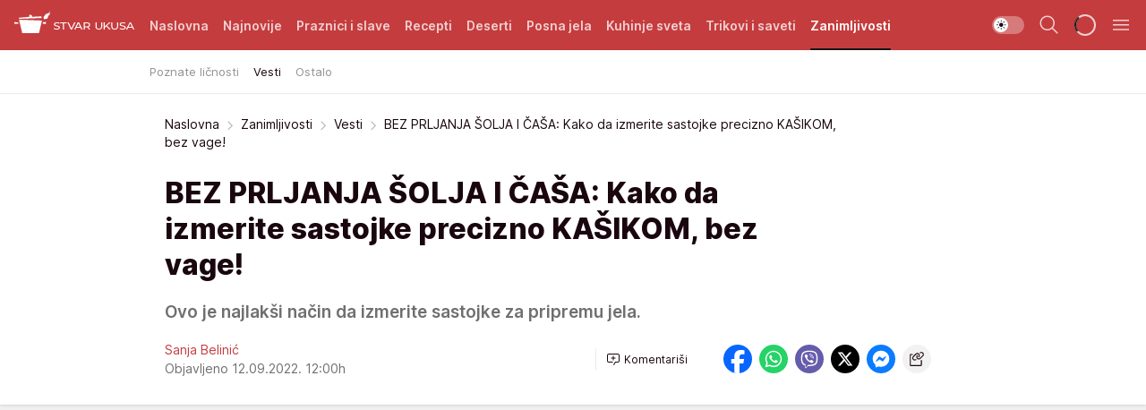

--- FILE ---
content_type: text/html; charset=utf-8
request_url: https://stvarukusa.mondo.rs/zanimljivosti/vesti/a47623/BEZ-PRLJANJA-SOLJA-I-CASA-Kako-da-izmerite-sastojke-precizno-KASIKOM-bez-vage.html
body_size: 36574
content:
<!DOCTYPE html><html  lang="sr"><head><meta charset="utf-8"><meta name="viewport" content="width=device-width, initial-scale=1"><script type="importmap">{"imports":{"#entry":"/_nuxt/entry.DTzw5PeY.js"}}</script><script data-cfasync="false">(function(w,d,s,l,i){w[l]=w[l]||[];w[l].push({'gtm.start':
            new Date().getTime(),event:'gtm.js'});var f=d.getElementsByTagName(s)[0],
            j=d.createElement(s),dl=l!='dataLayer'?'&l='+l:'';j.async=true;j.src=
            'https://www.googletagmanager.com/gtm.js?id='+i+dl;f.parentNode.insertBefore(j,f);
            })(window,document,'script','dataLayer','GTM-KTJZ78Z');</script><script>'use strict';(function(b,t,q,h,c,e,f,r,u,a,v,w,m,k,n,p,l){l=(d,g)=>{m=new URLSearchParams(q.search);m.has(d)?g=m.get(d):b[h]&&b[h].hasOwnProperty(d)&&(g=b[h][d]);return isNaN(+g)?g:+g};l('pjnx',!1)||(b[h]=b[h]||{},b[c]=b[c]||{},b[c][e]=b[c][e]||[],k=d=>{a.b[d]=performance.now();a.b[f](d)},n=(d,g)=>{for(;0<d.length;)g[f](d.shift())},p=()=>{a.p=b[c][e][f];b[c][e][f]=a.s[f].bind(a.s)},a=b["__"+h]={t:l('pjfsto',3E3),m:l('pjfstom',2),s:[()=>{k("s");b[c].pubads().setTargeting('pjpel',a.b)}],f:d=>{a.p&&
                (k('f'+d),b[c][e][f]=a.p,a.p=!1,n(a.s,b[c][e]))},g:()=>{a.p&&p();k('g');a.r=setTimeout(()=>a.f('t'),a.t+a.b.g*a.m)}},b[c][e].shift&&(n(b[c][e],a.s),a.b=[],b[c][e][f](()=>a.g()),p(),k('v'+r)))})(window,document,location,'pubjelly','googletag','cmd','push',4);</script><script src="https://pubjelly.nxjmp.com/a/main/pubjelly.js?key=na" async onerror="__pubjelly.f('e')"></script><link rel="canonical" href="https://stvarukusa.mondo.rs/zanimljivosti/vesti/a47623/BEZ-PRLJANJA-SOLJA-I-CASA-Kako-da-izmerite-sastojke-precizno-KASIKOM-bez-vage.html"><script>var googletag = googletag || {}; googletag.cmd = googletag.cmd || [];</script><script src="https://securepubads.g.doubleclick.net/tag/js/gpt.js" async></script><title>BEZ PRLJANJA ŠOLJA I ČAŠA: Kako da izmerite sastojke precizno KAŠIKOM, bez vage! | Stvar ukusa</title><script async data-cfasync="false">window.googletag=window.googletag||{},window.googletag.cmd=window.googletag.cmd||[];var packs=window.localStorage.getItem("df_packs"),packsParsed=packs&&JSON.parse(packs)||[];try{var a=window.localStorage.getItem("df_packsx"),s=a&&JSON.parse(a)||[];s.length&&(packsParsed=packsParsed.concat(s),packsParsed=Array.from(new Set(packsParsed)));var r,e=window.localStorage.getItem("df_packsy"),t=(e&&JSON.parse(e)||[]).map(function(a){return a.id});t.length&&(packsParsed=packsParsed.concat(t),packsParsed=Array.from(new Set(packsParsed)))}catch(d){}var standardPacks=window.localStorage.getItem("df_sp"),standardPacksParsed=standardPacks&&JSON.parse(standardPacks)||[];try{var g=window.localStorage.getItem("df_spx"),c=g&&JSON.parse(g)||[];c.length&&(standardPacksParsed=standardPacksParsed.concat(c),standardPacksParsed=Array.from(new Set(standardPacksParsed)));var o,n=window.localStorage.getItem("df_spy"),p=(n&&JSON.parse(n)||[]).map(function(a){return a.id});p.length&&(standardPacksParsed=standardPacksParsed.concat(p),standardPacksParsed=Array.from(new Set(standardPacksParsed)))}catch(P){}var platforms=window.localStorage.getItem("df_pl"),platformsParsed=platforms&&(JSON.parse(platforms)||[]);if(platformsParsed&&platformsParsed.length)for(var i=0;i<platformsParsed.length;i++)1===platformsParsed[i]&&packsParsed?window.googletag.cmd.push(function(){window.googletag.pubads().setTargeting("defractal",packsParsed)}):2===platformsParsed[i]&&packsParsed&&packsParsed.length?(window.midasWidgetTargeting=window.midasWidgetTargeting||{},window.midasWidgetTargeting.targetings=window.midasWidgetTargeting.targetings||[],window.midasWidgetTargeting.targetings.push({defractal:packsParsed})):3===platformsParsed[i]&&standardPacksParsed&&standardPacksParsed.length&&window.googletag.cmd.push(function(){window.googletag.pubads().setTargeting("defractal_sp",standardPacksParsed)});</script><script src="https://cdn.mediaoutcast.com/player/1.15.0/js/mov-init.min.js" async></script><script src="https://cdn.krakenoptimize.com/setup/get/16508c6c-3889-4c4f-339d-08d9d68e00ed" async body type="text/javascript" data-cfasync="false"></script><script src="https://cdn.defractal.com/scripts/defractal-4-00440015-C371-4D8D-81CA-1BC0E0AE8A47.js" async></script><link rel="stylesheet" href="/_nuxt/entry.BD_nLbnD.css" crossorigin><link rel="preload" as="font" href="https://static2stvarukusa.mondo.rs/fonts/Inter.var.woff2" type="font/woff2" crossorigin><link rel="preload" as="font" href="https://static2stvarukusa.mondo.rs/fonts/icomoon/icons.woff" type="font/woff" crossorigin><link rel="preload" as="image" href="https://static2stvarukusa.mondo.rs/api/v3/images/592/1184/56364?ts=2022-09-12T10:28:14"><link rel="modulepreload" as="script" crossorigin href="/_nuxt/entry.DTzw5PeY.js"><link rel="preload" as="fetch" fetchpriority="low" crossorigin="anonymous" href="/_nuxt/builds/meta/9604689e-afd2-4806-b139-6879d32def9f.json"><script data-cfasync="false">window.gdprAppliesGlobally=true;(function(){function n(e){if(!window.frames[e]){if(document.body&&document.body.firstChild){var t=document.body;var r=document.createElement("iframe");r.style.display="none";r.name=e;r.title=e;t.insertBefore(r,t.firstChild)}else{setTimeout(function(){n(e)},5)}}}function e(r,a,o,s,c){function e(e,t,r,n){if(typeof r!=="function"){return}if(!window[a]){window[a]=[]}var i=false;if(c){i=c(e,n,r)}if(!i){window[a].push({command:e,version:t,callback:r,parameter:n})}}e.stub=true;e.stubVersion=2;function t(n){if(!window[r]||window[r].stub!==true){return}if(!n.data){return}var i=typeof n.data==="string";var e;try{e=i?JSON.parse(n.data):n.data}catch(t){return}if(e[o]){var a=e[o];window[r](a.command,a.version,function(e,t){var r={};r[s]={returnValue:e,success:t,callId:a.callId};n.source.postMessage(i?JSON.stringify(r):r,"*")},a.parameter)}}const smt=window[r];if(typeof smt!=="function"){window[r]=e;if(window.addEventListener){window.addEventListener("message",t,false)}else{window.attachEvent("onmessage",t)}}}e("__uspapi","__uspapiBuffer","__uspapiCall","__uspapiReturn");n("__uspapiLocator");e("__tcfapi","__tcfapiBuffer","__tcfapiCall","__tcfapiReturn");n("__tcfapiLocator");(function(e){var t=document.createElement("link");t.rel="preconnect";t.as="script";var r=document.createElement("link");r.rel="dns-prefetch";r.as="script";var n=document.createElement("link");n.rel="preload";n.as="script";var i=document.createElement("script");i.id="spcloader";i.type="text/javascript";i["async"]=true;i.charset="utf-8";var a="https://sdk.privacy-center.org/"+e+"/loader.js?target="+document.location.hostname;if(window.didomiConfig&&window.didomiConfig.user){var o=window.didomiConfig.user;var s=o.country;var c=o.region;if(s){a=a+"&country="+s;if(c){a=a+"&region="+c}}}t.href="https://sdk.privacy-center.org/";r.href="https://sdk.privacy-center.org/";n.href=a;i.src=a;var d=document.getElementsByTagName("script")[0];d.parentNode.insertBefore(t,d);d.parentNode.insertBefore(r,d);d.parentNode.insertBefore(n,d);d.parentNode.insertBefore(i,d)})("82d80c84-586b-4519-bdef-240ed8c7f096")})();</script><script data-cfasync="false">function scrollDistance(i,n=66){if(!i||"function"!=typeof i)return;let e,o,t,d;window.addEventListener("scroll",function(l){o||(o=window.pageYOffset),window.clearTimeout(e),e=setTimeout(function(){t=window.pageYOffset,i(d=t-o,o,t),o=null,t=null,d=null},n)},!1)}window.didomiOnReady=window.didomiOnReady||[],window.didomiOnReady.push(function(i){i.notice.isVisible()&&scrollDistance(function(n){parseInt(Math.abs(n),10)>198&&i.notice.isVisible()&&i.setUserAgreeToAll()});if(i.notice.isVisible() && window.innerWidth <= 768){document.body.classList.remove("didomi-popup-open","didomi-popup-open-ios")}if(i.notice.isVisible()){document.querySelector(".didomi-popup").addEventListener("click", e=>{console.log(e)})}});</script><script>window.pp_gemius_identifier = '.RdLAOsGt.ZnJIWdr9wJwOVz76EFEGdXhw0._eH18Pf.x7';
                function gemius_pending(i) { window[i] = window[i] || function () { var x = window[i + '_pdata'] = window[i + '_pdata'] || []; x[x.length] = arguments; }; };
                gemius_pending('gemius_hit'); gemius_pending('gemius_event'); gemius_pending('gemius_init'); gemius_pending('pp_gemius_hit'); gemius_pending('pp_gemius_event'); gemius_pending('pp_gemius_init');
                (function (d, t) {
                    try {
                        var gt = d.createElement(t), s = d.getElementsByTagName(t)[0], l = 'http' + ((location.protocol == 'https:') ? 's' : ''); gt.setAttribute('async', 'async');
                        gt.setAttribute('defer', 'defer'); gt.src = l + '://gars.hit.gemius.pl/xgemius.js'; s.parentNode.insertBefore(gt, s);
                    } catch (e) { }
                })(document, 'script');</script><meta name="title" content="BEZ PRLJANJA ŠOLJA I ČAŠA: Kako da izmerite sastojke precizno KAŠIKOM, bez vage!"><meta hid="description" name="description" content="Ovo je najlakši način da izmerite sastojke za pripremu jela."><meta hid="robots" property="robots" content="max-image-preview:large"><meta hid="og:type" property="og:type" content="website"><meta hid="og:title" property="og:title" content="BEZ PRLJANJA ŠOLJA I ČAŠA: Kako da izmerite sastojke precizno KAŠIKOM, bez vage!"><meta hid="og:description" property="og:description" content="Ovo je najlakši način da izmerite sastojke za pripremu jela."><meta hid="og:image" property="og:image" content="https://static2stvarukusa.mondo.rs/Picture/56364/jpeg/kasika-vaga-pocetna.jpg?ts=2022-09-12T10:28:14"><meta hid="og:url" property="og:url" content="https://stvarukusa.mondo.rs/zanimljivosti/vesti/a47623/BEZ-PRLJANJA-SOLJA-I-CASA-Kako-da-izmerite-sastojke-precizno-KASIKOM-bez-vage.html"><meta hid="twitter:card" name="twitter:card" content="summary_large_image"><meta hid="twitter:title" name="twitter:title" content="BEZ PRLJANJA ŠOLJA I ČAŠA: Kako da izmerite sastojke precizno KAŠIKOM, bez vage!"><meta hid="twitter:description" name="twitter:description" content="Stvar ukusa 2023"><meta hid="twitter:image" name="twitter:image" content="https://static2stvarukusa.mondo.rs/Picture/56364/jpeg/kasika-vaga-pocetna.jpg?ts=2022-09-12T10:28:14"><meta hid="twitter.url" name="twitter.url" content="https://stvarukusa.mondo.rs/zanimljivosti/vesti/a47623/BEZ-PRLJANJA-SOLJA-I-CASA-Kako-da-izmerite-sastojke-precizno-KASIKOM-bez-vage.html"><meta hid="wmg:authors" property="wmg:authors" content="Sanja Belinić"><meta hid="authors" property="authors" content="Sanja Belinić"><link rel="icon" type="image/svg+xml" href="/favicons/stvarukusa/icon.svg" sizes="any"><link rel="icon" type="image/png" href="/favicons/stvarukusa/favicon-32x32.png" sizes="32x32"><link rel="icon" type="image/png" href="/favicons/stvarukusa/favicon-128x128.png" sizes="128x128"><link rel="apple-touch-icon" type="image/png" href="/favicons/stvarukusa/favicon-180x180.png" sizes="180x180"><link rel="icon" type="image/png" href="/favicons/stvarukusa/favicon-192x192.png" sizes="192x192"><link rel="icon" type="image/png" href="/favicons/stvarukusa/favicon-512x512.png" sizes="512x512"><link rel="alternate" hreflang="sr" href="https://stvarukusa.mondo.rs/zanimljivosti/vesti/a47623/BEZ-PRLJANJA-SOLJA-I-CASA-Kako-da-izmerite-sastojke-precizno-KASIKOM-bez-vage.html"><link rel="alternate" type="application/rss+xml" title="RSS feed for Naslovna" href="https://stvarukusa.mondo.rs/rss/1/Naslovna"><link rel="alternate" type="application/rss+xml" title="RSS feed for Praznici i slave" href="https://stvarukusa.mondo.rs/rss/60/praznici-i-slave"><link rel="alternate" type="application/rss+xml" title="RSS feed for Recepti" href="https://stvarukusa.mondo.rs/rss/2/recepti"><link rel="alternate" type="application/rss+xml" title="RSS feed for Deserti" href="https://stvarukusa.mondo.rs/rss/3/deserti"><link rel="alternate" type="application/rss+xml" title="RSS feed for Posna jela" href="https://stvarukusa.mondo.rs/rss/4/posna-jela"><link rel="alternate" type="application/rss+xml" title="RSS feed for Kuhinje sveta" href="https://stvarukusa.mondo.rs/rss/49/kuhinje-sveta"><link rel="alternate" type="application/rss+xml" title="RSS feed for Trikovi i saveti" href="https://stvarukusa.mondo.rs/rss/65/trikovi-i-saveti"><link rel="alternate" type="application/rss+xml" title="RSS feed for Zanimljivosti" href="https://stvarukusa.mondo.rs/rss/69/zanimljivosti"><link rel="amphtml" href="https://stvarukusa.mondo.rs/zanimljivosti/vesti/amp/a47623/BEZ-PRLJANJA-SOLJA-I-CASA-Kako-da-izmerite-sastojke-precizno-KASIKOM-bez-vage.html"><script type="application/ld+json">{
  "@context": "https://schema.org",
  "@graph": [
    {
      "@type": "NewsMediaOrganization",
      "@id": "https://stvarukusa.mondo.rs/#publisher",
      "name": "stvarukusa.rs",
      "url": "https://stvarukusa.mondo.rs/",
      "sameAs": [
        "https://www.facebook.com/stvarukusars",
        "https://www.youtube.com/c/stvarukusa"
      ],
      "logo": {
        "@type": "ImageObject",
        "@id": "https://static2stvarukusa.mondo.rs/#/schema/image/stvarukusars-logo",
        "url": "https://static2stvarukusa.mondo.rs/Picture/13/png/Group-785",
        "width": 203,
        "height": 90,
        "caption": "stvarukusa.rs Logo"
      },
      "image": {
        "@id": "https://static2stvarukusa.mondo.rs/#/schema/image/stvarukusars-logo"
      }
    },
    {
      "@type": "WebSite",
      "@id": "https://stvarukusa.mondo.rs/#/schema/website/stvarukusars",
      "url": "https://stvarukusa.mondo.rs/",
      "name": "stvarukusa.rs",
      "publisher": {
        "@id": "stvarukusa.mondo.rs/#publisher"
      },
      "potentialAction": {
        "@type": "SearchAction",
        "target": "https://stvarukusa.mondo.rs/search/1/1?q={search_term_string}",
        "query-input": "required name=search_term_string"
      }
    },
    {
      "@type": "WebPage",
      "@id": "https://stvarukusa.mondo.rs/zanimljivosti/vesti/a47623/BEZ-PRLJANJA-SOLJA-I-CASA-Kako-da-izmerite-sastojke-precizno-KASIKOM-bez-vage.html",
      "url": "https://stvarukusa.mondo.rs/zanimljivosti/vesti/a47623/BEZ-PRLJANJA-SOLJA-I-CASA-Kako-da-izmerite-sastojke-precizno-KASIKOM-bez-vage.html",
      "inLanguage": "sr-Latn",
      "breadcrumb": {
        "@id": "https://stvarukusa.mondo.rs/zanimljivosti/vesti/a47623/BEZ-PRLJANJA-SOLJA-I-CASA-Kako-da-izmerite-sastojke-precizno-KASIKOM-bez-vage.html#/schema/breadcrumb/a47623"
      },
      "name": "BEZ PRLJANJA ŠOLJA I ČAŠA: Kako da izmerite sastojke precizno KAŠIKOM, bez vage! | Zanimljivosti | Vesti",
      "isPartOf": {
        "@id": "https://stvarukusa.mondo.rs#/schema/website/stvarukusars"
      },
      "datePublished": "2022-09-12T12:00:00+02:00",
      "dateModified": "2022-09-12T12:00:00+02:00",
      "description": "Ovo je najlakši način da izmerite sastojke za pripremu jela."
    },
    {
      "@type": [
        "Article",
        "NewsArticle"
      ],
      "@id": "https://stvarukusa.mondo.rs/zanimljivosti/vesti/a47623/BEZ-PRLJANJA-SOLJA-I-CASA-Kako-da-izmerite-sastojke-precizno-KASIKOM-bez-vage.html#/schema/article/a47623",
      "headline": "BEZ PRLJANJA ŠOLJA I ČAŠA: Kako da izmerite sastojke precizno KAŠIKOM, bez vage!",
      "description": "Ovo je najlakši način da izmerite sastojke za pripremu jela.",
      "isPartOf": {
        "@id": "https://stvarukusa.mondo.rs/zanimljivosti/vesti/a47623/BEZ-PRLJANJA-SOLJA-I-CASA-Kako-da-izmerite-sastojke-precizno-KASIKOM-bez-vage.html"
      },
      "mainEntityOfPage": {
        "@id": "https://stvarukusa.mondo.rs/zanimljivosti/vesti/a47623/BEZ-PRLJANJA-SOLJA-I-CASA-Kako-da-izmerite-sastojke-precizno-KASIKOM-bez-vage.html"
      },
      "datePublished": "2022-09-12T12:00:00+02:00",
      "dateModified": "2022-09-12T12:00:00+02:00",
      "image": [
        {
          "@context": "http://schema.org",
          "@type": "ImageObject",
          "width": 1200,
          "height": 675,
          "description": "BEZ PRLJANJA ŠOLJA I ČAŠA: Kako da izmerite sastojke precizno KAŠIKOM, bez vage!",
          "url": "https://static2stvarukusa.mondo.rs/Picture/56364/jpeg/kasika-vaga-pocetna.jpg?ts=2022-09-12T10:28:14"
        },
        {
          "@context": "http://schema.org",
          "@type": "ImageObject",
          "width": 1200,
          "height": 1200,
          "description": "BEZ PRLJANJA ŠOLJA I ČAŠA: Kako da izmerite sastojke precizno KAŠIKOM, bez vage!",
          "url": "https://static2stvarukusa.mondo.rs/MediumImage/56364/jpeg/kasika-vaga-pocetna.jpg?ts=2022-09-12T10:28:14"
        },
        {
          "@context": "http://schema.org",
          "@type": "ImageObject",
          "width": 1200,
          "height": 900,
          "description": "BEZ PRLJANJA ŠOLJA I ČAŠA: Kako da izmerite sastojke precizno KAŠIKOM, bez vage!",
          "url": "https://static2stvarukusa.mondo.rs/Thumbnail/56364/jpeg/kasika-vaga-pocetna.jpg?ts=2022-09-12T10:28:14"
        }
      ],
      "keywords": [
        "online kupovina",
        "hangar.rs",
        "prometz",
        "digitalna kašika",
        "merenje hrane",
        "priprema hrane",
        "kuhinja",
        "praktično"
      ],
      "author": [
        {
          "@type": "Person",
          "url": "https://stvarukusa.mondo.rs/journalist812/Sanja-Belinic",
          "name": "Sanja Belinić"
        }
      ],
      "publisher": {
        "@id": "https://stvarukusa.mondo.rs/#publisher"
      },
      "isAccessibleForFree": "True"
    },
    {
      "@type": "BreadcrumbList",
      "@id": "https://stvarukusa.mondo.rs/zanimljivosti/vesti/a47623/BEZ-PRLJANJA-SOLJA-I-CASA-Kako-da-izmerite-sastojke-precizno-KASIKOM-bez-vage.html#/schema/breadcrumb/a47623",
      "itemListElement": [
        {
          "@type": "ListItem",
          "position": 1,
          "item": {
            "@type": "WebPage",
            "@id": "https://stvarukusa.mondo.rs/zanimljivosti",
            "url": "https://stvarukusa.mondo.rs/zanimljivosti",
            "name": "Zanimljivosti"
          }
        },
        {
          "@type": "ListItem",
          "position": 2,
          "item": {
            "@type": "WebPage",
            "@id": "https://stvarukusa.mondo.rs/zanimljivosti/vesti",
            "url": "https://stvarukusa.mondo.rs/zanimljivosti/vesti",
            "name": "Vesti"
          }
        },
        {
          "@type": "ListItem",
          "position": 3,
          "item": {
            "@id": "https://stvarukusa.mondo.rs/zanimljivosti/vesti/a47623/BEZ-PRLJANJA-SOLJA-I-CASA-Kako-da-izmerite-sastojke-precizno-KASIKOM-bez-vage.html",
            "name": "BEZ PRLJANJA ŠOLJA I ČAŠA: Kako da izmerite sastojke precizno KAŠIKOM, bez vage! | Zanimljivosti | Vesti"
          }
        }
      ]
    }
  ]
}</script><script type="module" src="/_nuxt/entry.DTzw5PeY.js" crossorigin></script></head><body><div id="__nuxt"><div><div class="main light stvarukusa page-has-submenu" style=""><!----><header class="header has-submenu"><div class="container"><div class="header__content_wrap"><div class="header__content"><div class="header-logo"><a href="/" class="" title="Stvar ukusa"><div class="header-logo__wrap"><svg class="logo-dimensions header-logo__image"><use xlink:href="/img/logo/stvarukusa.svg?v=28112025#logo-light"></use></svg><span class="header-logo__span">Stvar ukusa</span></div></a></div><!--[--><nav class="header-navigation"><div class="header-navigation__wrap"><ul class="header-navigation__list"><!--[--><li class="js_item_1 header-navigation__list-item"><!--[--><a href="/" class="has-no-background"><span style=""><!----><span>Naslovna</span></span></a><!--]--><!--[--><!--]--></li><li class="js_item_85 header-navigation__list-item"><!--[--><a href="/najnovije" class="has-no-background"><span style=""><!----><span>Najnovije</span></span></a><!--]--><!--[--><!--]--></li><li class="js_item_60 header-navigation__list-item"><!--[--><a href="/praznici-i-slave" class="has-no-background"><span style=""><!----><span>Praznici i slave</span></span></a><!--]--><!--[--><!--]--></li><li class="js_item_2 header-navigation__list-item"><!--[--><a href="/recepti" class="has-no-background"><span style=""><!----><span>Recepti</span></span></a><!--]--><!--[--><!--]--></li><li class="js_item_3 header-navigation__list-item"><!--[--><a href="/deserti" class="has-no-background"><span style=""><!----><span>Deserti</span></span></a><!--]--><!--[--><!--]--></li><li class="js_item_4 header-navigation__list-item"><!--[--><a href="/posna-jela" class="has-no-background"><span style=""><!----><span>Posna jela </span></span></a><!--]--><!--[--><!--]--></li><li class="js_item_49 header-navigation__list-item"><!--[--><a href="/kuhinje-sveta" class="has-no-background"><span style=""><!----><span>Kuhinje sveta </span></span></a><!--]--><!--[--><!--]--></li><li class="js_item_65 header-navigation__list-item"><!--[--><a href="/trikovi-i-saveti" class="has-no-background"><span style=""><!----><span>Trikovi i saveti</span></span></a><!--]--><!--[--><!--]--></li><li class="js_item_69 is-active header-navigation__list-item"><!--[--><a href="/zanimljivosti" class="has-no-background"><span style=""><!----><span>Zanimljivosti</span></span></a><!--]--><!--[--><nav class="header__subnavigation isArticle"><div class="header-subnavigation__wrap"><ul class="header-subnavigation__list"><!--[--><li class="js_item_71 header-subnavigation__list-item"><!--[--><a href="/zanimljivosti/poznate-licnosti" class="has-no-background"><span style=""><!----><span>Poznate ličnosti</span></span></a><!----><!--]--></li><li class="is-active js_item_72 header-subnavigation__list-item"><!--[--><a href="/zanimljivosti/vesti" class="has-no-background"><span style=""><!----><span>Vesti</span></span></a><!----><!--]--></li><li class="js_item_70 header-subnavigation__list-item"><!--[--><a href="/n70/Zanimljivosti/Ostalo" class="has-no-background"><span style=""><!----><span>Ostalo</span></span></a><!----><!--]--></li><!--]--></ul><span class="is-hidden header-navigation__list-item is-view-more"><span class="">Još</span> <i class="icon-overflow-menu--vertical view-more-icon" aria-hidden="true"></i><ul class="is-hidden header-subnavigation__children"><!--[--><!--]--></ul></span></div></nav><!--]--></li><!--]--></ul></div><span class="is-hidden header-navigation__list-item is-view-more">Još <i class="icon-overflow-menu--vertical view-more-icon" aria-hidden="true"></i><ul class="is-hidden header-subnavigation__children"><!--[--><!--]--></ul></span><!--[--><!--]--></nav><!--]--><div class="header-extra"><div class="theme-toggle theme-toggle--light"><div class="icon-wrap icon-wrap_light"><i class="icon icon-light--filled" aria-hidden="true"></i></div><div class="icon-wrap icon-wrap_asleep"><i class="icon icon-asleep--filled" aria-hidden="true"></i></div></div><div class="header-extra__icon"><i class="icon-search" aria-hidden="true"></i><div class="header-search"><div class="header-search-wrap"><form><input type="text" class="input" placeholder=" Pretraži Stvar ukusa"><!----></form><div class="header-search__close"><i aria-hidden="true" class="icon icon-close"></i></div></div></div></div><div class="header-extra__icon" style="display:none;"><i class="icon-headphones-custom" aria-hidden="true"></i></div><!--[--><div class="header-extra__icon isSpinner"><div class="spinner" data-v-eba6742f></div></div><!--]--><div class="header-extra__icon" style="display:none;"><i class="icon-notification" aria-hidden="true"></i></div><div class="header-extra__icon header-extra__menu"><i class="icon-menu" aria-hidden="true"></i></div><!--[--><div class="navigation-drawer" style="right:-100%;"><div class="navigation-drawer__header"><div class="navigation-drawer__logo"><svg class="navigation-drawer__logo_image"><use xlink:href="/img/logo/stvarukusa.svg?v=28112025#logo-drawer-light"></use></svg></div><div class="navigation-drawer__close"><i class="icon-close" aria-hidden="true"></i></div></div><div class="navigation-drawer__tabs"><span class="is-active">Kategorije</span><span class="">Ostalo</span></div><!----><div class="navigation-drawer__footer"><ul class="social-menu__list"><!--[--><li class="social-menu__list-item"><a href="https://www.facebook.com/stvarukusars/" target="_blank" rel="noopener" aria-label="Facebook"><i class="icon-logo--facebook social-menu__list-icon" aria-hidden="true"></i></a></li><li class="social-menu__list-item"><a href="https://www.instagram.com/stvarukusa.rs/" target="_blank" rel="noopener" aria-label="Instagram"><i class="icon-logo--instagram social-menu__list-icon" aria-hidden="true"></i></a></li><li class="social-menu__list-item"><a href="https://stvarukusa.mondo.rs/rss-feed" target="_blank" rel="noopener" aria-label="RSS"><i class="icon-logo--rss social-menu__list-icon" aria-hidden="true"></i></a></li><!--]--></ul></div></div><!--]--></div></div></div></div></header><div class="generic-page" data-v-b527da3b><div class="main-container wallpaper-helper" data-v-b527da3b data-v-fdf9347c><!--[--><!----><!--[--><div class="wallpaper-wrapper" data-v-fdf9347c><div class="container"><div id="wallpaper-left" class="wallpaper-left wallpaper-watch"></div><div id="wallpaper-right" class="wallpaper-right wallpaper-watch"></div></div></div><div class="main_wrapper" data-v-fdf9347c><div class="container" data-v-fdf9347c><div id="wallpaper-top" class="wallpaper-top"></div></div><div class="article-header" data-v-fdf9347c data-v-86095f06><div class="article-header-wrap" data-v-86095f06><div class="article-header-container" data-v-86095f06><div class="breadcrumbs-wrap" data-v-86095f06 data-v-77f0710d><div class="breadcrumbs" data-v-77f0710d><a href="/" class="breadcrumbs-link" data-v-77f0710d>Naslovna</a><!--[--><div class="breadcrumbs-icon-container" data-v-77f0710d><i class="icon-chevron--right" aria-hidden="true" data-v-77f0710d></i><a href="/zanimljivosti" class="breadcrumbs-link" data-v-77f0710d>Zanimljivosti</a></div><div class="breadcrumbs-icon-container" data-v-77f0710d><i class="icon-chevron--right" aria-hidden="true" data-v-77f0710d></i><a href="/zanimljivosti/vesti" class="breadcrumbs-link" data-v-77f0710d>Vesti</a></div><div class="breadcrumbs-icon-container" data-v-77f0710d><i class="icon-chevron--right" aria-hidden="true" data-v-77f0710d></i><span class="breadcrumbs-title" data-v-77f0710d>BEZ PRLJANJA ŠOLJA I ČAŠA: Kako da izmerite sastojke precizno KAŠIKOM, bez vage!</span></div><!--]--></div></div><div class="article-header-labels" data-v-86095f06 data-v-4f4997d9><!----><!----><!----><!----><!----></div><h1 class="article-header-title" data-v-86095f06>BEZ PRLJANJA ŠOLJA I ČAŠA: Kako da izmerite sastojke precizno KAŠIKOM, bez vage!</h1><strong class="article-header-lead" data-v-86095f06>Ovo je najlakši način da izmerite sastojke za pripremu jela.</strong><!----><!----><div class="article-header-author-share" data-v-86095f06><div class="article-header-author-comments" data-v-86095f06><div class="article-header-author-date" data-v-86095f06><div class="author-list" data-v-86095f06><!----><!--[--><!--[--><a href="/journalist812/Sanja-Belinic" class="author" data-v-86095f06><!----> Sanja Belinić<!----></a><!--]--><!--]--></div><div class="article-header-date" datetime="2022-09-12T12:00:00" data-v-86095f06><time class="article-header-date-published" data-v-86095f06>Objavljeno 12.09.2022. 12:00h  </time><!----></div></div><div class="article-engagement-bar" data-v-86095f06 data-v-c0f3996a><div class="card-engagement-bar card-engagement-bar-wrap" data-v-c0f3996a><div class="card-engagement-bar__left"><!----><!----><!----><div role="button" class="btn"><!--[--><i class="icon-add-comment"></i><span class="text-add-comment">Komentariši</span><!--]--></div></div><!----></div></div></div><div class="article-exposed-share" data-v-86095f06 data-v-5d9026f4><div class="tooltip-box card-share-wrap" data-v-5d9026f4 data-v-2f96c82c><!--[--><!--[--><a role="button" class="tooltip-box__item facebook" data-v-2f96c82c><svg viewBox="0 0 32 32" class="icon facebook" data-v-2f96c82c><use xlink:href="/img/sprite-shares-02042025.svg#facebook-sign" data-v-2f96c82c></use></svg></a><!--]--><!--[--><a role="button" class="tooltip-box__item whatsapp" data-v-2f96c82c><svg viewBox="0 0 24 24" class="icon whatsapp" data-v-2f96c82c><use xlink:href="/img/sprite-shares-02042025.svg#whatsapp" data-v-2f96c82c></use></svg></a><!--]--><!--[--><a role="button" class="tooltip-box__item viber" data-v-2f96c82c><svg viewBox="0 0 24 24" class="icon viber" data-v-2f96c82c><use xlink:href="/img/sprite-shares-02042025.svg#viber" data-v-2f96c82c></use></svg></a><!--]--><!--[--><a role="button" class="tooltip-box__item twitter" data-v-2f96c82c><svg viewBox="0 0 24 24" class="icon twitter" data-v-2f96c82c><use xlink:href="/img/sprite-shares-02042025.svg#twitter" data-v-2f96c82c></use></svg></a><!--]--><!--[--><a role="button" class="tooltip-box__item messenger" data-v-2f96c82c><svg viewBox="0 0 24 24" class="icon messenger" data-v-2f96c82c><use xlink:href="/img/sprite-shares-02042025.svg#messenger" data-v-2f96c82c></use></svg></a><!--]--><!--]--><a role="button" class="tooltip-box__item copy-link" data-v-2f96c82c><svg viewBox="0 0 24 24" class="icon copy-link" data-v-2f96c82c><use xlink:href="/img/sprite-shares-02042025.svg#copy--link-adapted" data-v-2f96c82c></use></svg></a></div></div></div></div></div></div><div class="container" data-v-fdf9347c><!--[--><!--[--><!----><!--]--><!--[--><div class="container placeholder250px gptArticleTop" data-v-fdf9347c><div class="gpt-ad-banner"><div position="0" lazy="false"></div></div></div><!--]--><!--[--><div class="article-main" data-v-fdf9347c><div class="is-main article-content with-sidebar" data-v-1df6af20><div class="full-width" data-v-1df6af20><div class="sticky-scroll-container isSticky" data-v-1df6af20><!--[--><!--[--><div class="generic-component" data-v-1df6af20 data-v-a3833593><!--[--><article class="" data-v-a3833593><!--[--><div class="article-big-image" data-v-ae381be6><figure class="big-image-container" data-v-ae381be6><div class="card-image-container big-image-container__image" style="aspect-ratio:1.5;" data-v-ae381be6 data-v-ecf0a92a><picture class="" data-v-ecf0a92a><!--[--><source media="(max-width: 1023px)" srcset="https://static2stvarukusa.mondo.rs/api/v3/images/592/1184/56364?ts=2022-09-12T10:28:14,
https://static2stvarukusa.mondo.rs/api/v3/images/960/1920/56364?ts=2022-09-12T10:28:14 1.5x" data-v-ecf0a92a><source media="(min-width: 1024px)" srcset="https://static2stvarukusa.mondo.rs/api/v3/images/960/1920/56364?ts=2022-09-12T10:28:14" data-v-ecf0a92a><!--]--><img src="https://static2stvarukusa.mondo.rs/api/v3/images/592/1184/56364?ts=2022-09-12T10:28:14" srcset="https://static2stvarukusa.mondo.rs/api/v3/images/592/1184/56364?ts=2022-09-12T10:28:14,
https://static2stvarukusa.mondo.rs/api/v3/images/960/1920/56364?ts=2022-09-12T10:28:14 1.5x" alt="kasika-vaga-početna.jpg" class="" style="" data-v-ecf0a92a></picture></div><figcaption class="big-image-source" data-v-ae381be6><!----><span class="big-image-source-copy" data-v-ae381be6>Foto:&nbsp;Promo</span></figcaption></figure></div><!--]--><!--[--><!--]--><div class="article-body"><!--[--><!--]--><!--[--><!--]--><!--[--><!--[--><!--[--><div class="container" document-template="NewsArticle"></div><!--]--><!--[--><!--]--><!--]--><!--[--><!--[--><div class="article-rte" document-template="NewsArticle"> <p><strong>Obične kuhinjske vage nekako uvek zauzimaju dovoljno mesta da vas nateraju da ih sklonite sa radnog dela. Onda prljate čaše, šolje kako biste izmerili satojke za jelo i uvek mislite da će to biti samo jedna čaša/šolja, ali se to uvek pretvori u punu sudoperu. I ne samo to – nikad ne „ispadne“ kao prošli put. Kako da to uradite jednostavnije, a i dalje bez vagice koju ili nemate ili ne znate gde ste je smestili? Poledajte <a href="https://www.hangar.rs/proizvod/digitalna-kasika-za-merenje/" target="_blank">OVDE</a>!</strong></p> </div><!--]--><!--[--><!--]--><!--]--><!--[--><!--[--><div class="article-rte paragrafNumber_2" document-template="NewsArticle"> <p>Ovo je najlakši način da izmerite sastojke za pripremu jela: <a href="https://www.hangar.rs/proizvod/digitalna-kasika-za-merenje/" target="_blank">kašika koja u sebi ima vagicu!</a> Da, to zaista postoji! Malo je veća od obične kašike i ima na sebi displej na kom se količina može prikazati u čak 4 jedinice mere, pa između ostalog i u gramima, kako je većini i najlakše da mere brašno, šećer, so i druge sastojke za pripremu nekog slaniša ili slatkiša. </p> </div><!--]--><!--[--><!--]--><!--]--><!--[--><!--[--><div class="article-rte paragrafNumber_3" document-template="NewsArticle"> <p>Dakle, samo zahvatite određeni sastojak i vidite treba li još da dodate ili oduzmete. Ništa lakše! </p> </div><!--]--><!--[--><!--]--><!--]--><!--[--><!--[--><div class="article-rte" document-template="NewsArticle"> <p>Možete da podesite da zapamti izmerenu težinu, pa ne morate pri dodavanju nove da pamtite sami, sabirate i oduzimate u glavi. Jako je precizna, tako da ćete svaki put svoje omiljeno jelo ili slatkiš moćida napravite baš kao poslednji put kada vam se najviše svidelo.</p> </div><!--]--><!--[--><!--]--><!--]--><!--[--><!--[--><div class="article-rte" document-template="NewsArticle"> <p><strong>***Ova kašika može da se kupi ili online <a href="https://www.hangar.rs/proizvod/digitalna-kasika-za-merenje/" target="_blank">OVDE</a> ili pozivom na 011/6 888 999.***</strong></p> </div><!--]--><!--[--><!--]--><!--]--><!--[--><!--[--><div class="article-image" document-template="NewsArticle" data-v-986aba4a><figure class="article-image__container" style="aspect-ratio:1;" data-v-986aba4a><div class="card-image-container" data-v-986aba4a data-v-ecf0a92a><picture class="" data-v-ecf0a92a><!--[--><source media="(max-width: 1023px)" srcset="https://static2stvarukusa.mondo.rs/api/v3/images/592/1184/56365?ts=2022-09-12T10:30:30,
https://static2stvarukusa.mondo.rs/api/v3/images/960/1920/56365?ts=2022-09-12T10:30:30 1.5x" data-v-ecf0a92a><source media="(min-width: 1024px)" srcset="https://static2stvarukusa.mondo.rs/api/v3/images/960/1920/56365?ts=2022-09-12T10:30:30" data-v-ecf0a92a><!--]--><img src="https://static2stvarukusa.mondo.rs/api/v3/images/592/1184/56365?ts=2022-09-12T10:30:30" srcset="https://static2stvarukusa.mondo.rs/api/v3/images/592/1184/56365?ts=2022-09-12T10:30:30,
https://static2stvarukusa.mondo.rs/api/v3/images/960/1920/56365?ts=2022-09-12T10:30:30 1.5x" alt="kasika-vaga1.jpg" class="" loading="lazy" style="" data-v-ecf0a92a></picture></div></figure><div class="article-image__details" data-v-986aba4a><!----><span class="article-image__details-copy" data-v-986aba4a>Foto:&nbsp;Promo</span></div></div><!--]--><!--[--><!--]--><!--]--><!--[--><!--[--><div class="article-rte" document-template="NewsArticle"> <p><strong>Koja je prednost u odnosu na obične vage?</strong></p> </div><!--]--><!--[--><!--]--><!--]--><!--[--><!--[--><div class="article-rte" document-template="NewsArticle"> <p>Ne prljate kašike, čaše, šolje u kojima merite i plus može da stane bilo gde a da ne zauzme mnogo mesta.</p> </div><!--]--><!--[--><!--]--><!--]--><!--[--><!--[--><div class="article-rte" document-template="NewsArticle"> <p><strong>Jako lako se održava:</strong> samo skinete njen gornji deo i operete ga. Može da meri težinu do čak 500g, a pored praškastih sastojaka poput brašna, njom možete da merite i tečnost.</p> </div><!--]--><!--[--><!--]--><!--]--><!--[--><!--[--><div class="article-rte" document-template="NewsArticle"> <p><strong>***Poručite je već danas ili online <a href="https://www.hangar.rs/proizvod/digitalna-kasika-za-merenje/" target="_blank">OVDE</a> ili pozivom na 011/6 888 999.***</strong></p> </div><!--]--><!--[--><!--]--><!--]--><!--[--><!--[--><div class="article-image" document-template="NewsArticle" data-v-986aba4a><figure class="article-image__container" style="aspect-ratio:1;" data-v-986aba4a><div class="card-image-container" data-v-986aba4a data-v-ecf0a92a><picture class="" data-v-ecf0a92a><!--[--><source media="(max-width: 1023px)" srcset="https://static2stvarukusa.mondo.rs/api/v3/images/592/1184/56366?ts=2022-09-12T10:31:02,
https://static2stvarukusa.mondo.rs/api/v3/images/960/1920/56366?ts=2022-09-12T10:31:02 1.5x" data-v-ecf0a92a><source media="(min-width: 1024px)" srcset="https://static2stvarukusa.mondo.rs/api/v3/images/960/1920/56366?ts=2022-09-12T10:31:02" data-v-ecf0a92a><!--]--><img src="https://static2stvarukusa.mondo.rs/api/v3/images/592/1184/56366?ts=2022-09-12T10:31:02" srcset="https://static2stvarukusa.mondo.rs/api/v3/images/592/1184/56366?ts=2022-09-12T10:31:02,
https://static2stvarukusa.mondo.rs/api/v3/images/960/1920/56366?ts=2022-09-12T10:31:02 1.5x" alt="kasika2.jpg" class="" loading="lazy" style="" data-v-ecf0a92a></picture></div></figure><div class="article-image__details" data-v-986aba4a><!----><span class="article-image__details-copy" data-v-986aba4a>Foto:&nbsp;Promo</span></div></div><!--]--><!--[--><!--]--><!--]--><!--[--><!--[--><div class="article-rte" document-template="NewsArticle"> <p></p> </div><!--]--><!--[--><!--]--><!--]--><!--[--><!--[--><!--]--><!--[--><!--]--><!--]--><!--[--><!--[--><!--]--><!--[--><!--]--><!--]--><!--]--><!----><!--[--><!--]--></div><!----><!----></article><!--]--></div><!--]--><!--[--><div class="generic-component" data-v-1df6af20 data-v-a3833593><!--[--><div class="article-progression" data-v-a3833593 data-v-d6eb61a3><a href="/zanimljivosti/poznate-licnosti/a47652/Recept-za-omiljeni-desert-kamile-parker-torta-kraljica-viktorija.html" class="article-progression__link" data-v-d6eb61a3><span class="arrow is-left" data-v-d6eb61a3></span>Prethodna vest</a><a href="/zanimljivosti/poznate-licnosti/a47603/Omiljene-slatke-pogacice-kraljice-Elizabete.html" class="article-progression__link" data-v-d6eb61a3><span class="arrow is-right" data-v-d6eb61a3></span>Sledeća vest</a></div><!--]--></div><!--]--><!--[--><div class="generic-component" data-v-1df6af20 data-v-a3833593><!--[--><section class="article-tags" data-v-a3833593 data-v-0c543b8f><div class="article-tags__title" data-v-0c543b8f>Tagovi</div><ul class="article-tags__list" data-v-0c543b8f><!--[--><li class="article-tags__tag" data-v-0c543b8f><a href="/tag3363/Online-kupovina/1" class="article-tags__tag-link" data-v-0c543b8f>Online kupovina</a></li><li class="article-tags__tag" data-v-0c543b8f><a href="/tag9950/hangarrs/1" class="article-tags__tag-link" data-v-0c543b8f>hangar.rs</a></li><li class="article-tags__tag" data-v-0c543b8f><a href="/tag4073/Prometz/1" class="article-tags__tag-link" data-v-0c543b8f>Prometz</a></li><li class="article-tags__tag" data-v-0c543b8f><a href="/tag9615/Digitalna-Kasika/1" class="article-tags__tag-link" data-v-0c543b8f>Digitalna Kašika</a></li><li class="article-tags__tag" data-v-0c543b8f><a href="/tag9616/Merenje-hrane/1" class="article-tags__tag-link" data-v-0c543b8f>Merenje hrane</a></li><li class="article-tags__tag" data-v-0c543b8f><a href="/tag3986/priprema-hrane/1" class="article-tags__tag-link" data-v-0c543b8f>priprema hrane</a></li><li class="article-tags__tag" data-v-0c543b8f><a href="/tag2395/kuhinja/1" class="article-tags__tag-link" data-v-0c543b8f>kuhinja</a></li><li class="article-tags__tag" data-v-0c543b8f><a href="/tag6934/prakticno/1" class="article-tags__tag-link" data-v-0c543b8f>praktično</a></li><!--]--></ul></section><!--]--></div><!--]--><!--[--><div class="generic-component" data-v-1df6af20 data-v-a3833593><!--[--><section class="article-communities" data-v-a3833593 data-v-5bc7a5a9><div class="article-communities-header" data-v-5bc7a5a9><span class="article-communities-title" data-v-5bc7a5a9>Budi deo Stvar ukusa zajednice.</span></div><ul class="article-communities-list" data-v-5bc7a5a9><!--[--><li class="article-communities-list-item" data-v-5bc7a5a9><a href="https://www.facebook.com/stvarukusars/" target="_blank" rel="noopener" aria-label="Facebook" class="facebook" data-v-5bc7a5a9><svg viewBox="0 0 24 24" class="icon" data-v-5bc7a5a9><use xlink:href="/img/sprite-shares-02042025.svg#facebook-monochrome" data-v-5bc7a5a9></use></svg><span class="article-communities-list-item-name" data-v-5bc7a5a9>Facebook</span></a></li><li class="article-communities-list-item" data-v-5bc7a5a9><a href="https://www.instagram.com/stvarukusa.rs/" target="_blank" rel="noopener" aria-label="Instagram" class="instagram" data-v-5bc7a5a9><svg viewBox="0 0 24 24" class="icon" data-v-5bc7a5a9><use xlink:href="/img/sprite-shares-02042025.svg#instagram" data-v-5bc7a5a9></use></svg><span class="article-communities-list-item-name" data-v-5bc7a5a9>Instagram</span></a></li><!--]--></ul></section><!--]--></div><!--]--><!--[--><div class="generic-component isSticky isBottom" data-v-1df6af20 data-v-a3833593><!--[--><div class="article-engagement-bar" data-v-a3833593 data-v-c0f3996a><div class="card-engagement-bar card-engagement-bar-wrap" data-v-c0f3996a><div class="card-engagement-bar__left"><div role="button" class="btn"><i class="icon-thumbs-up"></i><!----><!----><!----><!--[-->Reaguj<!--]--></div><!----><div class="card-divider card-divider-wrap"></div><div role="button" class="btn"><!--[--><i class="icon-add-comment"></i><span class="text-add-comment">Komentariši</span><!--]--></div></div><div class="inArticle card-engagement-bar__right"><div class="card-divider card-divider-wrap"></div><span role="button" aria-label="share" class="btn--round"><i class="icon-share"></i></span><!----></div></div></div><!--]--></div><!--]--><!--]--></div></div></div><aside class="article-sidebar" data-v-1d5f7d48><div class="scroll-reference-start isSticky" data-v-1d5f7d48><!--[--><div class="generic-component" data-v-1d5f7d48 data-v-a3833593><!--[--><div class="container placeholder600px" data-v-a3833593><div class="gpt-ad-banner"><div position="0" lazy="false"></div></div></div><!--]--></div><div class="generic-component" data-v-1d5f7d48 data-v-a3833593><!--[--><div class="b-plus-c-list" data-v-a3833593><div class="b-plus-c-feed"><div class="news-feed" data-v-8cf1da25><!--[--><div class="card-header card-header-wrap card-header-wrap" data-v-8cf1da25 data-v-57c342d2><!----><span class="card-header__title" data-v-57c342d2>Najnovije</span><a href="/najnovije" class="card-header__icon" data-v-57c342d2><i class="icon-arrow--right" data-v-57c342d2></i></a></div><!--]--><div class="" data-v-8cf1da25><!--[--><!--[--><!----><div class="feed-list-item" data-v-8cf1da25><div class="card-divider card-divider-wrap card-divider" data-v-8cf1da25 data-v-49e31b96></div><div class="card card-wrap type-news-card-b" is-archive-date="false" data-v-8cf1da25 data-v-17d990dc><a href="/recepti/paste/a57822/recept-za-brzinske-u-kremastom-sosu.html" class="card-link" rel="rel"><!--[--><!--[--><!--]--><!--[--><div class="card-labels-wrap" data-v-17d990dc><div class="card-labels" data-v-17d990dc data-v-6ed27fdc><!----><!----><!----><!----><!----><!----><!----><!----><div class="is-secondary card-label card-label-wrap" data-v-6ed27fdc data-v-d3a173a3><!----><!----><span class="label-text" data-v-d3a173a3>Paste</span></div><div class="is-secondary-alt card-label card-label-wrap" data-v-6ed27fdc data-v-d3a173a3><!----><!----><span class="label-text" data-v-d3a173a3>Pre 9 h</span></div><!----></div></div><!--]--><div class="card-title"><!--[--><!--]--><!--[--><!----><h2 class="title isTitleLighter" data-v-17d990dc>Brzinske njoke u kremastom sosu: Jednostavno rešenje za dane kada nemate ideju šta da spremate</h2><!----><!----><!----><!--]--></div><!--[--><div class="card-multimedia__content" data-v-17d990dc><div class="card-labels" data-v-17d990dc data-v-6ed27fdc><!----><!----><!----><!----><!----><!----><!----><!----><!----><!----><!----></div><div class="card-multimedia card-multimedia-wrap" data-v-17d990dc data-v-0706ceca><!--[--><!--[--><figure class="" data-v-0706ceca><div class="card-image-container" data-v-0706ceca data-v-ecf0a92a><picture class="" data-v-ecf0a92a><!--[--><source media="(max-width: 1023px)" srcset="https://static2stvarukusa.mondo.rs/api/v3/images/428/856/55856?ts=2022-08-16T11:46:09,
https://static2stvarukusa.mondo.rs/api/v3/images/592/1184/55856?ts=2022-08-16T11:46:09 1.5x" data-v-ecf0a92a><source media="(min-width: 1024px)" srcset="https://static2stvarukusa.mondo.rs/api/v3/images/324/648/55856?ts=2022-08-16T11:46:09" data-v-ecf0a92a><!--]--><img src="https://static2stvarukusa.mondo.rs/api/v3/images/428/856/55856?ts=2022-08-16T11:46:09" srcset="https://static2stvarukusa.mondo.rs/api/v3/images/428/856/55856?ts=2022-08-16T11:46:09,
https://static2stvarukusa.mondo.rs/api/v3/images/592/1184/55856?ts=2022-08-16T11:46:09 1.5x" alt="Njoke sa spanaćem i parmezanom" class="" loading="lazy" style="" data-v-ecf0a92a></picture></div><div class="multimedia-icon-wrapper" data-v-0706ceca><!----><!----></div><!----></figure><!--]--><!--]--></div></div><!--]--><!--[--><!--]--><!--[--><!--]--><div class="card-related-articles"><!--[--><!--]--></div><!--[--><!--]--><!--[--><!--]--><!--[--><div class="card-engagement-bar card-engagement-bar-wrap"><div class="card-engagement-bar__left"><div role="button" class="btn"><i class="icon-thumbs-up"></i><!----><!----><!----><!--[-->Reaguj<!--]--></div><!----><div class="card-divider card-divider-wrap"></div><div role="button" class="btn"><!--[--><i class="icon-add-comment"></i><span class="text-add-comment">Komentariši</span><!--]--></div></div><div class="card-engagement-bar__right"><div class="card-divider card-divider-wrap"></div><span role="button" aria-label="share" class="btn--round"><i class="icon-share"></i></span><!----></div></div><!--]--><!--]--></a><!--[--><!--]--><!----></div></div><!--[--><!----><!--]--><!--]--><!--[--><!----><div class="feed-list-item" data-v-8cf1da25><div class="card-divider card-divider-wrap card-divider" data-v-8cf1da25 data-v-49e31b96></div><div class="card card-wrap type-news-card-c" is-archive-date="false" data-v-8cf1da25 data-v-28e672be><a href="/trikovi-i-saveti/saveti/a57821/kako-poboljsati-ukus-smrznute-pice.html" class="card-link" rel="rel"><!--[--><!--[--><!--]--><div class="card-content"><div class="card-text-content"><!--[--><div class="card-labels-wrap" data-v-28e672be><div class="card-labels" data-v-28e672be data-v-6ed27fdc><!----><!----><!----><!----><!----><!----><!----><!----><div class="is-secondary card-label card-label-wrap" data-v-6ed27fdc data-v-d3a173a3><!----><!----><span class="label-text" data-v-d3a173a3>Saveti</span></div><div class="is-secondary-alt card-label card-label-wrap" data-v-6ed27fdc data-v-d3a173a3><!----><!----><span class="label-text" data-v-d3a173a3>Pre 10 h</span></div><!----></div></div><!--]--><!--[--><div class="card-title" data-v-28e672be><!----><h2 class="title isTitleLighter" data-v-28e672be>Kako poboljšati ukus smrznute kupovne pice: Umesto osrednje, dobićete vrhunsku večeru</h2></div><!--]--><!--[--><!--]--><!--[--><!--]--><!----></div><!--[--><div class="card-multimedia__content" data-v-28e672be><!----><div class="card-multimedia card-multimedia-wrap is-sidebar" is-small="true" data-v-28e672be data-v-0706ceca><!--[--><!--[--><figure class="" data-v-0706ceca><div class="card-image-container" data-v-0706ceca data-v-ecf0a92a><picture class="" data-v-ecf0a92a><!--[--><source media="(max-width: 1023px)" srcset="https://static2stvarukusa.mondo.rs/api/v3/images/212/424/58336?ts=2023-01-29T11:44:53" data-v-ecf0a92a><source media="(min-width: 1024px)" srcset="https://static2stvarukusa.mondo.rs/api/v3/images/212/424/58336?ts=2023-01-29T11:44:53" data-v-ecf0a92a><!--]--><img src="https://static2stvarukusa.mondo.rs/api/v3/images/212/424/58336?ts=2023-01-29T11:44:53" srcset="https://static2stvarukusa.mondo.rs/api/v3/images/212/424/58336?ts=2023-01-29T11:44:53" alt="Lažna pica sa korama za pitu" class="" loading="lazy" style="" data-v-ecf0a92a></picture></div><div class="multimedia-icon-wrapper" data-v-0706ceca><!----><!----></div><!----></figure><!--]--><!--]--></div></div><!--]--></div><!--[--><div class="card-engagement-bar card-engagement-bar-wrap" data-v-28e672be><div class="card-engagement-bar__left"><div role="button" class="btn"><i class="icon-thumbs-up"></i><!----><!----><!----><!--[-->Reaguj<!--]--></div><!----><div class="card-divider card-divider-wrap"></div><div role="button" class="btn"><!--[--><i class="icon-add-comment"></i><span class="text-add-comment">Komentariši</span><!--]--></div></div><div class="card-engagement-bar__right"><div class="card-divider card-divider-wrap"></div><span role="button" aria-label="share" class="btn--round"><i class="icon-share"></i></span><!----></div></div><!--]--><!--]--></a><!--[--><!--]--><!----></div></div><!--[--><!----><!--]--><!--]--><!--[--><!----><div class="feed-list-item" data-v-8cf1da25><div class="card-divider card-divider-wrap card-divider" data-v-8cf1da25 data-v-49e31b96></div><div class="card card-wrap type-news-card-c" is-archive-date="false" data-v-8cf1da25 data-v-28e672be><a href="/deserti/kolaci/a57820/recept-za-kapri-tortu-sa-malinama.html" class="card-link" rel="rel"><!--[--><!--[--><!--]--><div class="card-content"><div class="card-text-content"><!--[--><div class="card-labels-wrap" data-v-28e672be><div class="card-labels" data-v-28e672be data-v-6ed27fdc><!----><!----><!----><!----><!----><!----><!----><!----><div class="is-secondary card-label card-label-wrap" data-v-6ed27fdc data-v-d3a173a3><!----><!----><span class="label-text" data-v-d3a173a3>Kolači</span></div><div class="is-secondary-alt card-label card-label-wrap" data-v-6ed27fdc data-v-d3a173a3><!----><!----><span class="label-text" data-v-d3a173a3>Pre 11 h</span></div><!----></div></div><!--]--><!--[--><div class="card-title" data-v-28e672be><!----><h2 class="title isTitleLighter" data-v-28e672be>Kapri torta sa malinama: Savršena je za rođendane, slave i sve druge svečane prilike</h2></div><!--]--><!--[--><!--]--><!--[--><!--]--><!----></div><!--[--><div class="card-multimedia__content" data-v-28e672be><!----><div class="card-multimedia card-multimedia-wrap is-sidebar" is-small="true" data-v-28e672be data-v-0706ceca><!--[--><!--[--><figure class="" data-v-0706ceca><div class="card-image-container" data-v-0706ceca data-v-ecf0a92a><picture class="" data-v-ecf0a92a><!--[--><source media="(max-width: 1023px)" srcset="https://static2stvarukusa.mondo.rs/api/v3/images/212/424/58295?ts=2023-01-24T10:51:45" data-v-ecf0a92a><source media="(min-width: 1024px)" srcset="https://static2stvarukusa.mondo.rs/api/v3/images/212/424/58295?ts=2023-01-24T10:51:45" data-v-ecf0a92a><!--]--><img src="https://static2stvarukusa.mondo.rs/api/v3/images/212/424/58295?ts=2023-01-24T10:51:45" srcset="https://static2stvarukusa.mondo.rs/api/v3/images/212/424/58295?ts=2023-01-24T10:51:45" alt="Kapri torta" class="" loading="lazy" style="" data-v-ecf0a92a></picture></div><div class="multimedia-icon-wrapper" data-v-0706ceca><!----><!----></div><!----></figure><!--]--><!--]--></div></div><!--]--></div><!--[--><div class="card-engagement-bar card-engagement-bar-wrap" data-v-28e672be><div class="card-engagement-bar__left"><div role="button" class="btn"><i class="icon-thumbs-up"></i><!----><!----><!----><!--[-->Reaguj<!--]--></div><!----><div class="card-divider card-divider-wrap"></div><div role="button" class="btn"><!--[--><i class="icon-add-comment"></i><span class="text-add-comment">Komentariši</span><!--]--></div></div><div class="card-engagement-bar__right"><div class="card-divider card-divider-wrap"></div><span role="button" aria-label="share" class="btn--round"><i class="icon-share"></i></span><!----></div></div><!--]--><!--]--></a><!--[--><!--]--><!----></div></div><!--[--><!----><!--]--><!--]--><!--[--><!----><div class="feed-list-item" data-v-8cf1da25><div class="card-divider card-divider-wrap card-divider" data-v-8cf1da25 data-v-49e31b96></div><div class="card card-wrap type-news-card-c" is-archive-date="false" data-v-8cf1da25 data-v-28e672be><a href="/trikovi-i-saveti/saveti/a57819/koje-meso-je-najbolje-za-gulas.html" class="card-link" rel="rel"><!--[--><!--[--><!--]--><div class="card-content"><div class="card-text-content"><!--[--><div class="card-labels-wrap" data-v-28e672be><div class="card-labels" data-v-28e672be data-v-6ed27fdc><!----><!----><!----><!----><!----><!----><!----><!----><div class="is-secondary card-label card-label-wrap" data-v-6ed27fdc data-v-d3a173a3><!----><!----><span class="label-text" data-v-d3a173a3>Saveti</span></div><div class="is-secondary-alt card-label card-label-wrap" data-v-6ed27fdc data-v-d3a173a3><!----><!----><span class="label-text" data-v-d3a173a3>Pre 12 h</span></div><!----></div></div><!--]--><!--[--><div class="card-title" data-v-28e672be><!----><h2 class="title isTitleLighter" data-v-28e672be>Koji deo mesa je najbolji za gulaš? Jedan komad nikako nemojte koristiti u ovom jelu</h2></div><!--]--><!--[--><!--]--><!--[--><!--]--><!----></div><!--[--><div class="card-multimedia__content" data-v-28e672be><!----><div class="card-multimedia card-multimedia-wrap is-sidebar" is-small="true" data-v-28e672be data-v-0706ceca><!--[--><!--[--><figure class="" data-v-0706ceca><div class="card-image-container" data-v-0706ceca data-v-ecf0a92a><picture class="" data-v-ecf0a92a><!--[--><source media="(max-width: 1023px)" srcset="https://static2stvarukusa.mondo.rs/api/v3/images/212/424/62189?ts=2024-03-13T13:01:19" data-v-ecf0a92a><source media="(min-width: 1024px)" srcset="https://static2stvarukusa.mondo.rs/api/v3/images/212/424/62189?ts=2024-03-13T13:01:19" data-v-ecf0a92a><!--]--><img src="https://static2stvarukusa.mondo.rs/api/v3/images/212/424/62189?ts=2024-03-13T13:01:19" srcset="https://static2stvarukusa.mondo.rs/api/v3/images/212/424/62189?ts=2024-03-13T13:01:19" alt="jagnjeći gulaš" class="" loading="lazy" style="" data-v-ecf0a92a></picture></div><div class="multimedia-icon-wrapper" data-v-0706ceca><!----><!----></div><!----></figure><!--]--><!--]--></div></div><!--]--></div><!--[--><div class="card-engagement-bar card-engagement-bar-wrap" data-v-28e672be><div class="card-engagement-bar__left"><div role="button" class="btn"><i class="icon-thumbs-up"></i><!----><!----><!----><!--[-->Reaguj<!--]--></div><!----><div class="card-divider card-divider-wrap"></div><div role="button" class="btn"><!--[--><i class="icon-add-comment"></i><span class="text-add-comment">Komentariši</span><!--]--></div></div><div class="card-engagement-bar__right"><div class="card-divider card-divider-wrap"></div><span role="button" aria-label="share" class="btn--round"><i class="icon-share"></i></span><!----></div></div><!--]--><!--]--></a><!--[--><!--]--><!----></div></div><!--[--><!----><!--]--><!--]--><!--[--><!----><div class="feed-list-item" data-v-8cf1da25><div class="card-divider card-divider-wrap card-divider" data-v-8cf1da25 data-v-49e31b96></div><div class="card card-wrap type-news-card-c" is-archive-date="false" data-v-8cf1da25 data-v-28e672be><a href="/recepti/glavno-jelo/rucak/a57818/recept-za-grasak-sa-dimljenom-svinjskom-kolenicom.html" class="card-link" rel="rel"><!--[--><!--[--><!--]--><div class="card-content"><div class="card-text-content"><!--[--><div class="card-labels-wrap" data-v-28e672be><div class="card-labels" data-v-28e672be data-v-6ed27fdc><!----><!----><!----><!----><!----><!----><!----><!----><div class="is-secondary card-label card-label-wrap" data-v-6ed27fdc data-v-d3a173a3><!----><!----><span class="label-text" data-v-d3a173a3>Ručak</span></div><div class="is-secondary-alt card-label card-label-wrap" data-v-6ed27fdc data-v-d3a173a3><!----><!----><span class="label-text" data-v-d3a173a3>Pre 13 h</span></div><!----></div></div><!--]--><!--[--><div class="card-title" data-v-28e672be><!----><h2 class="title isTitleLighter" data-v-28e672be>Grašak sa dimljenom svinjskom kolenicom: Ručak uz koji vam neće trebati ništa više osim hleba</h2></div><!--]--><!--[--><!--]--><!--[--><!--]--><!----></div><!--[--><div class="card-multimedia__content" data-v-28e672be><!----><div class="card-multimedia card-multimedia-wrap is-sidebar" is-small="true" data-v-28e672be data-v-0706ceca><!--[--><!--[--><figure class="" data-v-0706ceca><div class="card-image-container" data-v-0706ceca data-v-ecf0a92a><picture class="" data-v-ecf0a92a><!--[--><source media="(max-width: 1023px)" srcset="https://static2stvarukusa.mondo.rs/api/v3/images/212/424/67559?ts=2026-01-27T13:41:55" data-v-ecf0a92a><source media="(min-width: 1024px)" srcset="https://static2stvarukusa.mondo.rs/api/v3/images/212/424/67559?ts=2026-01-27T13:41:55" data-v-ecf0a92a><!--]--><img src="https://static2stvarukusa.mondo.rs/api/v3/images/212/424/67559?ts=2026-01-27T13:41:55" srcset="https://static2stvarukusa.mondo.rs/api/v3/images/212/424/67559?ts=2026-01-27T13:41:55" alt="Grašak sa dimljenom svinjskom kolenicom u činiji" class="" loading="lazy" style="" data-v-ecf0a92a></picture></div><div class="multimedia-icon-wrapper" data-v-0706ceca><!----><!----></div><!----></figure><!--]--><!--]--></div></div><!--]--></div><!--[--><div class="card-engagement-bar card-engagement-bar-wrap" data-v-28e672be><div class="card-engagement-bar__left"><div role="button" class="btn"><i class="icon-thumbs-up"></i><!----><!----><!----><!--[-->Reaguj<!--]--></div><!----><div class="card-divider card-divider-wrap"></div><div role="button" class="btn"><!--[--><i class="icon-add-comment"></i><span class="text-add-comment">Komentariši</span><!--]--></div></div><div class="card-engagement-bar__right"><div class="card-divider card-divider-wrap"></div><span role="button" aria-label="share" class="btn--round"><i class="icon-share"></i></span><!----></div></div><!--]--><!--]--></a><!--[--><!--]--><!----></div></div><!--[--><!----><!--]--><!--]--><!--]--></div><!--[--><!--]--><!--[--><!--]--><!--[--><!--]--></div></div></div><!--]--></div><div class="generic-component" data-v-1d5f7d48 data-v-a3833593><!--[--><div class="container placeholder600px" data-v-a3833593><div class="gpt-ad-banner"><div position="0" lazy="false"></div></div></div><!--]--></div><div class="generic-component" data-v-1d5f7d48 data-v-a3833593><!--[--><div class="container placeholder600px" data-v-a3833593><div class="gpt-ad-banner"><div position="0" lazy="false"></div></div></div><!--]--></div><div class="generic-component" data-v-1d5f7d48 data-v-a3833593><!--[--><div class="lazy-component" data-v-a3833593 data-v-c30c4edf><!--[--><!--]--></div><!--]--></div><div class="generic-component" data-v-1d5f7d48 data-v-a3833593><!--[--><div class="lazy-component" data-v-a3833593 data-v-c30c4edf><!--[--><!--]--></div><!--]--></div><!--]--></div></aside></div><!--]--><!--[--><div class="async-block" data-v-fdf9347c data-v-ac3220c8><!--[--><!--]--></div><!--]--><!--[--><div class="article-below" data-v-fdf9347c><div class="is-main below-article-content" data-v-1df6af20><div class="full-width" data-v-1df6af20><div class="sticky-scroll-container isSticky" data-v-1df6af20><!--[--><!--]--></div></div></div><div class="article-sidebar" data-v-1d5f7d48><div class="scroll-reference-start isSticky" data-v-1d5f7d48><!--[--><!--]--></div></div></div><!--]--><!--[--><div class="html-text-element" data-v-fdf9347c><div><script>if (!window.modalInterval) {    window.modalInterval = setInterval(() => {        const els = document.querySelectorAll("[href='#openGigyaModal']");        if (els.length) {            [...els].forEach(el => {                if (!el.dataset['scriptCreated']) {                    el.addEventListener('click', e => {                        e.preventDefault();                        document.querySelector('.header-extra__icon .icon-user--avatar').parentNode.click();                    });                    el.dataset['scriptCreated'] = 'created';                }            });        }    }, 1000);}</script></div></div><!--]--><!--]--></div></div><!--]--><!--]--></div></div><!----><footer class="footer" data-v-a3b54c9b><div class="container" data-v-a3b54c9b><div class="footer-logo__wrap" data-v-a3b54c9b><svg viewBox="0 0 135 34" class="footer-logo__image" data-v-a3b54c9b><use xlink:href="/img/logo/stvarukusa.svg?v=28112025#logo-drawer-light" data-v-a3b54c9b></use></svg><span class="header-logo__span" data-v-a3b54c9b>Stvar ukusa</span></div><!--[--><nav class="footer-navigation__wrap" data-v-a3b54c9b data-v-5464f09b><ul class="footer-navigation__list" data-v-5464f09b><!--[--><li class="footer-navigation__list-item is-category" data-v-5464f09b><a href="/" class="has-no-background footer-custom" theme="light" data-v-5464f09b><span style=""><!----><span>Naslovna</span></span></a><span class="bottom-line light category-surface-color-default" data-v-5464f09b></span></li><li class="footer-navigation__list-item is-category" data-v-5464f09b><a href="/praznici-i-slave" class="has-no-background footer-custom" theme="light" data-v-5464f09b><span style=""><!----><span>Praznici i slave</span></span></a><span class="bottom-line light category-surface-color-default" data-v-5464f09b></span></li><li class="footer-navigation__list-item is-category" data-v-5464f09b><a href="/recepti" class="has-no-background footer-custom" theme="light" data-v-5464f09b><span style=""><!----><span>Recepti</span></span></a><span class="bottom-line light category-surface-color-default" data-v-5464f09b></span></li><li class="footer-navigation__list-item is-category" data-v-5464f09b><a href="/deserti" class="has-no-background footer-custom" theme="light" data-v-5464f09b><span style=""><!----><span>Deserti</span></span></a><span class="bottom-line light category-surface-color-default" data-v-5464f09b></span></li><li class="footer-navigation__list-item is-category" data-v-5464f09b><a href="/posna-jela" class="has-no-background footer-custom" theme="light" data-v-5464f09b><span style=""><!----><span>Posna jela </span></span></a><span class="bottom-line light category-surface-color-default" data-v-5464f09b></span></li><li class="footer-navigation__list-item is-category" data-v-5464f09b><a href="/kuhinje-sveta" class="has-no-background footer-custom" theme="light" data-v-5464f09b><span style=""><!----><span>Kuhinje sveta </span></span></a><span class="bottom-line light category-surface-color-default" data-v-5464f09b></span></li><li class="footer-navigation__list-item is-category" data-v-5464f09b><a href="/trikovi-i-saveti" class="has-no-background footer-custom" theme="light" data-v-5464f09b><span style=""><!----><span>Trikovi i saveti</span></span></a><span class="bottom-line light category-surface-color-default" data-v-5464f09b></span></li><li class="is-active footer-navigation__list-item is-category" data-v-5464f09b><a href="/zanimljivosti" class="has-no-background footer-custom" theme="light" data-v-5464f09b><span style=""><!----><span>Zanimljivosti</span></span></a><span class="bottom-line light category-surface-color-default" data-v-5464f09b></span></li><!--]--></ul></nav><!--]--><div class="footer-divider" data-v-a3b54c9b></div><div data-v-a3b54c9b><!--[--><nav class="footer-magazines-list__wrap" data-v-a3b54c9b data-v-04375b10><ul class="footer-magazines-list__list" data-v-04375b10><!--[--><li class="footer-magazines-list__list-item" data-v-04375b10><a href="https://mondo.rs/" target="_blank" rel="noopener" aria-label="Mondo" data-v-04375b10><svg viewBox="0 0 68.1 24" class="footer-magazines-list__svg" data-v-04375b10><use xlink:href="/img/footer-logo-sprite-complete-responsive.svg#logo-mondo" data-v-04375b10></use></svg></a></li><li class="footer-magazines-list__list-item" data-v-04375b10><a href="https://www.kurir.rs/" target="_blank" rel="noopener" aria-label="Kurir" data-v-04375b10><svg viewBox="0 0 46 24" class="footer-magazines-list__svg" data-v-04375b10><use xlink:href="/img/footer-logo-sprite-complete-responsive.svg#logo-kurir" data-v-04375b10></use></svg></a></li><li class="footer-magazines-list__list-item" data-v-04375b10><a href="https://www.espreso.co.rs/" target="_blank" rel="noopener" aria-label="Espreso" data-v-04375b10><svg viewBox="0 0 49.1 24" class="footer-magazines-list__svg" data-v-04375b10><use xlink:href="/img/footer-logo-sprite-complete-responsive.svg#logo-espreso" data-v-04375b10></use></svg></a></li><li class="footer-magazines-list__list-item" data-v-04375b10><a href="https://yumama.mondo.rs/" target="_blank" rel="noopener" aria-label="Yumama" data-v-04375b10><svg viewBox="0 0 78.6 24" class="footer-magazines-list__svg" data-v-04375b10><use xlink:href="/img/footer-logo-sprite-complete-responsive.svg#logo-yumama" data-v-04375b10></use></svg></a></li><li class="footer-magazines-list__list-item" data-v-04375b10><a href="https://lepaisrecna.mondo.rs/" target="_blank" rel="noopener" aria-label="Lepa i srećna" data-v-04375b10><svg viewBox="0 0 50.1 24" class="footer-magazines-list__svg" data-v-04375b10><use xlink:href="/img/footer-logo-sprite-complete-responsive.svg#logo-lepaisrecna" data-v-04375b10></use></svg></a></li><li class="footer-magazines-list__list-item" data-v-04375b10><a href="https://sensa.mondo.rs/" target="_blank" rel="noopener" aria-label="Sensa" data-v-04375b10><svg viewBox="0 0 49.2 24" class="footer-magazines-list__svg" data-v-04375b10><use xlink:href="/img/footer-logo-sprite-complete-responsive.svg#logo-sensa" data-v-04375b10></use></svg></a></li><li class="footer-magazines-list__list-item" data-v-04375b10><a href="https://elle.rs/" target="_blank" rel="noopener" aria-label="Elle" data-v-04375b10><svg viewBox="0 0 42.3 24" class="footer-magazines-list__svg" data-v-04375b10><use xlink:href="/img/footer-logo-sprite-complete-responsive.svg#logo-elle" data-v-04375b10></use></svg></a></li><li class="footer-magazines-list__list-item" data-v-04375b10><a href="https://smartlife.mondo.rs/" target="_blank" rel="noopener" aria-label="Smartlife" data-v-04375b10><svg viewBox="0 0 63.1 24" class="footer-magazines-list__svg" data-v-04375b10><use xlink:href="/img/footer-logo-sprite-complete-responsive.svg#logo-smartlife" data-v-04375b10></use></svg></a></li><li class="footer-magazines-list__list-item" data-v-04375b10><a href="https://stil.kurir.rs/" target="_blank" rel="noopener" aria-label="Stil kurir" data-v-04375b10><svg viewBox="0 0 19.9 24" class="footer-magazines-list__svg" data-v-04375b10><use xlink:href="/img/footer-logo-sprite-complete-responsive.svg#logo-stil" data-v-04375b10></use></svg></a></li><li class="footer-magazines-list__list-item" data-v-04375b10><a href="https://glossy.espreso.co.rs/" target="_blank" rel="noopener" aria-label="Glossy" data-v-04375b10><svg viewBox="0 0 51.4 24" class="footer-magazines-list__svg" data-v-04375b10><use xlink:href="/img/footer-logo-sprite-complete-responsive.svg#logo-glossy" data-v-04375b10></use></svg></a></li><!--]--></ul></nav><div class="footer-divider" data-v-a3b54c9b></div><!--]--></div><div data-v-a3b54c9b><!--[--><nav class="extra-menu__wrap" data-v-a3b54c9b data-v-f1a650e6><ul class="extra-menu__list" data-v-f1a650e6><!--[--><li class="extra-menu__list-item" data-v-f1a650e6><a href="/Impresum" class="" data-v-f1a650e6>Impresum</a></li><li class="extra-menu__list-item" data-v-f1a650e6><a href="https://static2stvarukusa.mondo.rs/Binary/16/Uslovi-koriscenja-WMG.pdf" target="_blank" data-v-f1a650e6>Pravila i uslovi korišćenja</a></li><li class="extra-menu__list-item" data-v-f1a650e6><a href="/Kontakt" class="" data-v-f1a650e6>Kontakt</a></li><li class="extra-menu__list-item" data-v-f1a650e6><a href="/Politika-o-kolacicima" class="" data-v-f1a650e6>Politika o kolačićima</a></li><li class="extra-menu__list-item" data-v-f1a650e6><a href="https://static2stvarukusa.mondo.rs/Binary/18/POLITIKA-PRIVATNOSTI.pdf" target="_blank" data-v-f1a650e6>Politika privatnosti</a></li><li class="extra-menu__list-item" data-v-f1a650e6><a href="/Marketing" class="" data-v-f1a650e6>Marketing</a></li><li class="extra-menu__list-item" data-v-f1a650e6><a href="/1/1/Archive" class="" data-v-f1a650e6>Arhiva</a></li><!--]--></ul></nav><div class="footer-divider" data-v-a3b54c9b></div><!--]--></div><div data-v-a3b54c9b><!--[--><nav class="social-menu-footer__wrap" data-v-a3b54c9b data-v-789022e0><ul class="social-menu-footer__list" data-v-789022e0><!--[--><li class="social-menu-footer__list-item" data-v-789022e0><a href="https://www.facebook.com/stvarukusars/" target="_blank" rel="noopener" aria-label="Facebook" data-v-789022e0><svg viewBox="0 0 24 24" class="social-menu-footer__svg" data-v-789022e0><use xlink:href="/img/sprite-shares-02042025.svg#channel-facebook-light" data-v-789022e0></use></svg></a></li><li class="social-menu-footer__list-item" data-v-789022e0><a href="https://www.instagram.com/stvarukusa.rs/" target="_blank" rel="noopener" aria-label="Instagram" data-v-789022e0><svg viewBox="0 0 24 24" class="social-menu-footer__svg" data-v-789022e0><use xlink:href="/img/sprite-shares-02042025.svg#channel-instagram-light" data-v-789022e0></use></svg></a></li><li class="social-menu-footer__list-item" data-v-789022e0><a href="https://stvarukusa.mondo.rs/rss-feed" target="_blank" rel="noopener" aria-label="RSS" data-v-789022e0><svg viewBox="0 0 24 24" class="social-menu-footer__svg" data-v-789022e0><use xlink:href="/img/sprite-shares-02042025.svg#channel-rss-light" data-v-789022e0></use></svg></a></li><!--]--></ul></nav><!--]--><div class="footer-divider" data-v-a3b54c9b></div></div><div class="footer-copyright" data-v-a3b54c9b>© 2026. MONDO, Inc. Sva prava zadržana.</div><!----></div></footer></div></div></div><div id="teleports"></div><script type="application/json" data-nuxt-data="nuxt-app" data-ssr="true" id="__NUXT_DATA__">[["ShallowReactive",1],{"data":2,"state":1110,"once":1112,"_errors":1113,"serverRendered":480,"path":1115,"pinia":1116},["ShallowReactive",3],{"core":4,"my-content-/zanimljivosti/vesti/a47623/BEZ-PRLJANJA-SOLJA-I-CASA-Kako-da-izmerite-sastojke-precizno-KASIKOM-bez-vage.html":523},{"mainMenu":5,"mainFooterMenu":333,"socialMenu":350,"magazinesMenu":372,"extraMenu":443,"siteSettings":479,"latestNewsMenu":483},[6,14,21,57,165,206,228,278,307],{"MenuItemId":7,"MenuItemType":8,"Title":9,"Url":10,"Properties":11},1,"Category","Naslovna","/",{"SeoDescription":12,"DefaultDomain":13},"Na portalu Stvar ukusa pronađite najbolje recepte, savete i kulinarske trikove koji će vaša jela pretvoriti u remek-dela","https://stvarukusa.mondo.rs",{"MenuItemId":15,"MenuItemType":8,"Title":16,"Url":17,"Properties":18},85,"Najnovije","/najnovije",{"SeoDescription":19,"homePageRss":20,"DefaultDomain":13},"Otkrijte najnovije vesti iz sveta kulinarskih trikova, recepata, kuhinja širom sveta, zdrave ishrane, poslastica i posnih jela. Uživajte u ukusu informacija!","True",{"MenuItemId":22,"MenuItemType":8,"Title":23,"Url":24,"Properties":25,"SubItems":28},60,"Praznici i slave","/praznici-i-slave",{"SeoTitle":26,"SeoDescription":27,"DefaultDomain":13},"Praznična trpeza | Slavski i praznični recepti","Praznična trpeza je uvek nešto posebno, i zahteva potpunu promenu menija. Pronađite najbolje recepte koji će taj dan učiniti lepim i posebnim za vas i vašu porodicu.",[29,36,43,50],{"MenuItemId":30,"MenuItemType":8,"Title":31,"Url":32,"Properties":33},61,"Nova godina","/praznici-i-slave/nova-godina",{"SeoTitle":34,"SeoDescription":35,"DefaultDomain":13},"Novogodišnja trpeza | Šta poslužiti za Novu godinu","Iznenadite goste i ukućane za Novu godinu - pripremite neko novo jelo u kom će svi uživati. Stvar ukusa vam donosi vrhunske recepte za novogodišnju trpezu.",{"MenuItemId":37,"MenuItemType":8,"Title":38,"Url":39,"Properties":40},62,"Božić","/praznici-i-slave/bozic",{"SeoTitle":41,"SeoDescription":42,"DefaultDomain":13},"Božićna trpeza | Recepti i jela za Božić ","Božić je poseban dan - neka se na vašem stolu nađe hrana pripremljena sa posebnom pažnjom. Stvar ukusa vam donosi božićne recepte u kojima ćete uživati sa celom porodicom.",{"MenuItemId":44,"MenuItemType":8,"Title":45,"Url":46,"Properties":47},63," StvarUskrsa","/praznici-i-slave/stvaruskrsa",{"SeoTitle":48,"SeoDescription":49,"DefaultDomain":13},"Uskršnja trpeza | Recepti i jela za Uskrs ","Proslavite Uskrs uz specijalno pripremljena jela - na Stvar ukusa imate mnoštvo recepata za pripremu uskršnjih jela za vas i vaše ukućane.",{"MenuItemId":51,"MenuItemType":8,"Title":52,"Url":53,"Properties":54},64,"Slave i slavska trpeza","/praznici-i-slave/slave-i-slavska-trpeza",{"SeoTitle":55,"SeoDescription":56,"DefaultDomain":13},"Slavska trpeza | Slavski recepti i jela ","Vaša krsna slava zahteva pažljivo odabrana jela. Pronađite na Stvar ukusa slavske recepte u kojima će vaši gosti i ukućani uživati.",{"MenuItemId":58,"MenuItemType":8,"Title":59,"Url":60,"Properties":61,"SubItems":64},2,"Recepti","/recepti",{"SeoDescription":62,"SeoTitle":63,"DefaultDomain":13},"Svakodnevno delimo sa vama najbolje recepte za sve vrste jela - od salate i predjela, preko glavnog jela ali i zimnice i ukusnih napitaka. Kuvajte uz Stvar ukusa.","Recepti | Slana i slatka jela ",[65,72,101,108,137,144,151,158],{"MenuItemId":66,"MenuItemType":8,"Title":67,"Url":68,"Properties":69},16,"Salate i predjela","/recepti/salate-i-predjela",{"SeoDescription":70,"SeoTitle":71,"DefaultDomain":13},"Najbolje salate i predjela - zdravi, ukusni, brzi za pripremu, a dovoljno lepog izgleda da zadive i vaše goste. Kuvajte uz Stvar ukusa.","Salate i predjela | Posne salate, obrok salate, slana predjela",{"MenuItemId":73,"MenuItemType":8,"Title":74,"Url":75,"Properties":76,"SubItems":79},17,"Domaći hleb, pite i peciva","/recepti/domaci-hleb-pite-peciva",{"SeoTitle":77,"SeoDescription":78,"DefaultDomain":13},"Domaći hleb | Pite i peciva ","Domaći hlebovi, pite i peciva su osnova svakog obroka. Pripremite ukusna testa za vašu porodicu ili goste. Kuvajte uz Stvar ukusa.",[80,87,94],{"MenuItemId":81,"MenuItemType":8,"Title":82,"Url":83,"Properties":84},38,"Hleb","/recepti/domaci-hleb-pite-peciva/hleb",{"SeoTitle":85,"SeoDescription":86,"DefaultDomain":13},"Hleb | Integralni, hleb sa semenkama, heljdin hleb ","Svi vole domaći hleb - bilo beli, integralni, heljdin, sa semenkama ili klot - svi recepti su sada na Stvar ukusa. Kuvajte sa lakoćom uz nas.",{"MenuItemId":88,"MenuItemType":8,"Title":89,"Url":90,"Properties":91},39,"Pite","/recepti/domaci-hleb-pite-peciva/pite",{"SeoTitle":92,"SeoDescription":93,"DefaultDomain":13},"Pite | Recepti za sve vrste slanih pita ","Ukoliko umete da napravite dobru pitu, svi za stolom će hvaliti vaše kulinarske veštine. Naučite da pečete sve vrste pita uz savete i recepte sa Stvar ukusa.",{"MenuItemId":95,"MenuItemType":8,"Title":96,"Url":97,"Properties":98},40,"Peciva","/recepti/domaci-hleb-pite-peciva/peciva",{"SeoTitle":99,"SeoDescription":100,"DefaultDomain":13},"Slana peciva | Recepti za sve vrste peciva ","Ispecite najmekše i najmirisnije pecivo, i dobićete komplimente svih za stolom. Sjajni recepti za pripremu peciva pronađite na Stvar ukusa.",{"MenuItemId":102,"MenuItemType":8,"Title":103,"Url":104,"Properties":105},18,"Supe čorbe potaži","/recepti/supe-corbe-potazi",{"SeoTitle":106,"SeoDescription":107,"DefaultDomain":13},"Čorbe, supe, potaži | Recepti za domaće supe i čorbe ","Zdravi, zasitni, okrepljujući obrok - supe, potaži i čorbe su uvek dobrodošle na vašem meniju. Naučite laku i brzu pripremu ovih obroka uz recepte i savete na Stvar ukusa.",{"MenuItemId":109,"MenuItemType":8,"Title":110,"Url":111,"Properties":112,"SubItems":115},19,"Glavno jelo","/recepti/glavno-jelo",{"SeoTitle":113,"SeoDescription":114,"DefaultDomain":13},"Recepti za glavno jelo ","Pripremite takvo glavno jelo da mu ni najveći kritičari neće naći manu. Na Stvar ukusa se nalaze recepti za doručak, ručak i večeru.",[116,123,130],{"MenuItemId":117,"MenuItemType":8,"Title":118,"Url":119,"Properties":120},42,"Doručak","/recepti/glavno-jelo/dorucak",{"SeoTitle":121,"SeoDescription":122,"DefaultDomain":13},"Recepti za doručak ","Vrhunski recepti za najvažniji obrok u danu. Hranljiv, ukusan i zdrav, biće zadovoljstvo i za vas i za vašu porodicu.",{"MenuItemId":124,"MenuItemType":8,"Title":125,"Url":126,"Properties":127},43,"Ručak","/recepti/glavno-jelo/rucak",{"SeoTitle":128,"SeoDescription":129,"DefaultDomain":13},"Recepti za ručak ","Pronađite recept za savršeni ručak, koji će se dopasti i najmlađim i starijim članovima porodice. Kuvajte lako i brzo uz Stvar ukusa.",{"MenuItemId":131,"MenuItemType":8,"Title":132,"Url":133,"Properties":134},44,"Večera","/recepti/glavno-jelo/vecera",{"SeoTitle":135,"SeoDescription":136,"DefaultDomain":13},"Recepti za večera ","Lagana a hranljiva večera - ponekad nije lako smisliti šta pripremiti za ovaj obrok. Potražite recepte na Stvar ukusa i uživajte u ukusnoj večeri sa svojom porodicom.",{"MenuItemId":138,"MenuItemType":8,"Title":139,"Url":140,"Properties":141},20,"Jednostavni recepti","/recepti/jednostavni-recepti",{"SeoTitle":142,"SeoDescription":143,"DefaultDomain":13},"Jednostavni recepti | Brzo kuvanje ","Nemate vremena za dugu pripremu jela? Pronađite jednostave recepte za spremanje ukusnih a brzih obroka, koji će vam uštedeti dosta vremena.",{"MenuItemId":145,"MenuItemType":8,"Title":146,"Url":147,"Properties":148},21,"Paste","/recepti/paste",{"SeoTitle":149,"SeoDescription":150,"DefaultDomain":13},"Paste | Recepti za testenine i paste ","Paste, ili kako naš narod jednostavno kaže - testenine - su postale vrlo popularan obrok jer se lako spremaju a izuzetno su ukusne. Pronađite recepte za najbolje paste na Stvar ukusa.",{"MenuItemId":152,"MenuItemType":8,"Title":153,"Url":154,"Properties":155},22,"Napici","/recepti/napici",{"SeoTitle":156,"SeoDescription":157,"DefaultDomain":13},"Napici | Recepti za tople i hladne napitke ","Zdravi, hranljivi, čak i lekoviti napici - sve ideje, recepte i savete za pripremu napitaka pronađite na Stvar ukusa.",{"MenuItemId":159,"MenuItemType":8,"Title":160,"Url":161,"Properties":162},23,"Zimnica","/recepti/zimnica",{"SeoTitle":163,"SeoDescription":164,"DefaultDomain":13},"Zimnica | Recepti za ajvar, turšiju, kiseli kupus i slatku zimnicu","Bez ajvara i turšije preko zime, nijedan obrok nije potpun. Provereni recepti za spremanje zimnice, uz detaljna uputstva za mlađe kuvarice - laka i brza priprema.",{"MenuItemId":166,"MenuItemType":8,"Title":167,"Url":168,"Properties":169,"SubItems":172},3,"Deserti","/deserti",{"SeoTitle":170,"SeoDescription":171,"DefaultDomain":13},"Deserti | Recepti za sve vrste deserata ","Da li ima nešto slatko? Ne dozvolite da odgovorite odrečno na ovo pitanje - pronađite sjajne recepte za deserte i slatkiše, na radost cele porodice.",[173,180,187,194,201],{"MenuItemId":174,"MenuItemType":8,"Title":175,"Url":176,"Properties":177},29,"Torte","/deserti/torte",{"SeoTitle":178,"SeoDescription":179,"DefaultDomain":13},"Torte | Recepti za sve vrste torti ","Čokoladne, voćne, \"teške\" ili jednostavne - torte će uvek biti radosno dočekane na vašem stolu. Naučite pripremu ove poslastice uz recepte i savete na Stvar ukusa.",{"MenuItemId":181,"MenuItemType":8,"Title":182,"Url":183,"Properties":184},30,"Kolači","/deserti/kolaci",{"SeoTitle":185,"SeoDescription":186,"DefaultDomain":13},"Kolači | Recepti za sve vrste kolača ","Pripremite kolače kojima niko neće moći da odoli. Uz recepte i uputstva sa Stvar ukusa, spremanje kolača možete da dovedete do savršenstva.",{"MenuItemId":188,"MenuItemType":8,"Title":189,"Url":190,"Properties":191},31,"Slatka testa","/deserti/slatka-testa",{"SeoTitle":192,"SeoDescription":193,"DefaultDomain":13},"Slatka testa | Recepti za sve vrste slatkog testa ","Slatka testa svi vole - i porodica i gosti, i najmlađi i stariji. Uz uputstva i recepte sa Stvar ukusa zaista nije teško pripremati vrhunska slatka testa.",{"MenuItemId":195,"MenuItemType":8,"Title":196,"Url":197,"Properties":198},32,"Deserti bez pečenja","/deserti/deserti-bez-pecenja",{"SeoTitle":199,"SeoDescription":200,"DefaultDomain":13},"Deserti bez pečenja | Brzi deserti ","Laki a ukusni deserti, na koje ne gubite puno vremena? To su deserti bez pečenja, za koje možete pronaći savršene recepte na Stvar ukusa.",{"MenuItemId":202,"MenuItemType":8,"Title":203,"Url":204,"Properties":205},45,"Ostalo","/n45/Deserti/Ostalo",{"DefaultDomain":13},{"MenuItemId":207,"MenuItemType":8,"Title":208,"Url":209,"Properties":210,"SubItems":213},4,"Posna jela ","/posna-jela",{"SeoTitle":211,"SeoDescription":212,"DefaultDomain":13},"Posna jela | Recepti za sve vrste posnih jela ","Postite a nemate ideju kako da pripremite obroke? Stvar ukusa vam donosi mnoštvo odličnih recepata za post, kako na vodi tako i na ulju.",[214,221],{"MenuItemId":215,"MenuItemType":8,"Title":216,"Url":217,"Properties":218},47,"Post na vodi","/posna-jela/post-na-vodi",{"SeoTitle":219,"SeoDescription":220,"DefaultDomain":13},"Posna jela na vodi | Recepti za post na vodi ","Post na vodi ume biti zahtevan za osmišljavanje jela koje možete jesti, ali na Stvar ukusa imamo puno ideja koje će vam olakšati nedoumice.",{"MenuItemId":222,"MenuItemType":8,"Title":223,"Url":224,"Properties":225},48,"Post na ulju","/posna-jela/post-na-ulju",{"SeoTitle":226,"SeoDescription":227,"DefaultDomain":13},"Posna jela na ulju | Recepti za post na ulju","Postite bez brige i razmišljanja šta biste sutra mogli da jedete - nađite na Stvar ukusa vrhunske recepte za pripremu posnih a ukusnih obroka.",{"MenuItemId":229,"MenuItemType":8,"Title":230,"Url":231,"Properties":232,"SubItems":235},49,"Kuhinje sveta ","/kuhinje-sveta",{"SeoTitle":233,"SeoDescription":234,"DefaultDomain":13},"Svetske kuhinje ","Sve svetske kuhinje na vašem stolu - oprobajte se u pripremi obroka iz raznih delova sveta. Stvar ukusa vam pomaže, i donosi odabrane recepte za vašu trpezu.",[236,243,250,257,264,271],{"MenuItemId":237,"MenuItemType":8,"Title":238,"Url":239,"Properties":240},51,"Kuhinje regiona","/kuhinje-sveta/kuhinje-regiona",{"SeoTitle":241,"SeoDescription":242,"DefaultDomain":13},"Recepti iz regiona | Čuvena domaća jela ","Kažu da ko proba nacionalna jela sa ovih prostora, nikad ne zaboravlja punoću tog ukusa. Pripremite za svoje najmilije obroke koji su karakteristični za naše područje i uživajte zajedno.",{"MenuItemId":244,"MenuItemType":8,"Title":245,"Url":246,"Properties":247},52,"Mediteranska kuhinja","/kuhinje-sveta/mediteranska-kuhinja",{"SeoTitle":248,"SeoDescription":249,"DefaultDomain":13},"Mediteranska kuhinja | Recepti za mediteranska jela ","Jedna od najpoznatijih a možda i najzdravijih kuhinja sveta - mediteranska kuhinja. Mnoštvo sjajnih sastojaka i vrhunskih recepata, pronađite na Stvar ukusa.",{"MenuItemId":251,"MenuItemType":8,"Title":252,"Url":253,"Properties":254},53,"Evropska kuhinja","/kuhinje-sveta/evropska-kuhinja",{"SeoTitle":255,"SeoDescription":256,"DefaultDomain":13},"Evropska kuhinja | Recepti iz kuhinja širom Evrope ","Evropska kuhinja ume da deluje komplikovano za pripremu, ali ukoliko imate dobar recept i detaljna uputstva, ništa vas ne može sprečiti da napravite sjajan obrok za vas i vašu porodicu.",{"MenuItemId":258,"MenuItemType":8,"Title":259,"Url":260,"Properties":261},54,"Azijska kuhinja","/kuhinje-sveta/azijska-kuhinja",{"SeoTitle":262,"SeoDescription":263,"DefaultDomain":13},"Azijska kuhinja | Kineska jela, japanska, indijska i korejska kuhinja","Azijska kuhinja je egzotična, jednostavna i zdrava. Potrudite se da se što češće nalazi na vašem meniju, a pripremu i recepte potražite na Stvar ukusa.",{"MenuItemId":265,"MenuItemType":8,"Title":266,"Url":267,"Properties":268},55,"Američka kuhinja","/kuhinje-sveta/americka-kuhinja",{"SeoTitle":269,"SeoDescription":270,"DefaultDomain":13},"Američka kuhinja | Recepti za jela američke kuhinje ","Američka kuhinja ume da bude privlačna najviše mlađima, pa se dobro pripremite za spremanje obroka - pronađite recepte i savete na Stvar ukusa.",{"MenuItemId":272,"MenuItemType":8,"Title":273,"Url":274,"Properties":275},56,"Ostatak sveta","/kuhinje-sveta/ostatak-sveta",{"SeoTitle":276,"SeoDescription":277,"DefaultDomain":13},"Ostatak sveta | Recepti iz kuhinja širom sveta ","Recepti za vrhunska jela sa svih strana sveta. Birajte šta vam najviše leži, i kuvajte uz Stvar ukusa.",{"MenuItemId":279,"MenuItemType":8,"Title":280,"Url":281,"Properties":282,"SubItems":285},65,"Trikovi i saveti","/trikovi-i-saveti",{"SeoTitle":283,"SeoDescription":284,"DefaultDomain":13},"Kulinarski saveti ","Trikovi i saveti za kuvanje, pripremu i čuvanje namirnica, čišćenje kuhinje. ",[286,293,300],{"MenuItemId":287,"MenuItemType":8,"Title":288,"Url":289,"Properties":290},66,"Kulinarski trikovi","/trikovi-i-saveti/kulinarski-trikovi",{"SeoTitle":291,"SeoDescription":292,"DefaultDomain":13},"Kulinarski trikovi | Kuvajte lakše i brže ","Kulinarski trikovi iskusnih kuvarica uz koje će vam priprema obroka biti lakša i zabavnija. Kuvajte uz Stvar ukusa.",{"MenuItemId":294,"MenuItemType":8,"Title":295,"Url":296,"Properties":297},67,"Saveti","/trikovi-i-saveti/saveti",{"SeoTitle":298,"SeoDescription":299,"DefaultDomain":13},"Saveti za lakšu pripremu jela ","Saveti o kuvanju od iskusnih kuvarica pronađite na Stvar ukusa.",{"MenuItemId":301,"MenuItemType":8,"Title":302,"Url":303,"Properties":304},68,"Čišćenje kuhinje i namirnica","/trikovi-i-saveti/ciscenje-kuhinje-i-namirnica",{"SeoTitle":305,"SeoDescription":306,"DefaultDomain":13},"Kako očistiti namirnice ","Čišćenje i čuvanje namirnica, saveti za najoptimalnije vreme termičke obrade raznih vrsta prehrambenih proizvoda. Kuvajte uz Stvar ukusa.",{"MenuItemId":308,"MenuItemType":8,"Title":309,"Url":310,"Properties":311,"SubItems":314},69,"Zanimljivosti","/zanimljivosti",{"SeoTitle":312,"SeoDescription":313,"DefaultDomain":13},"Zanimljivosti ","Zanimljivosti iz sveta gastronomije - budite u toku sa trendovima iz svetskih kuhinja. Kuvajte uz Stvar ukusa.",[315,322,329],{"MenuItemId":316,"MenuItemType":8,"Title":317,"Url":318,"Properties":319},71,"Poznate ličnosti","/zanimljivosti/poznate-licnosti",{"SeoTitle":320,"SeoDescription":321,"DefaultDomain":13},"Poznate ličnosti i njihove trpeze ","Kako kuvaju i šta jedu poznate ličnosti? Zavirite u njihove kuhinje uz Stvar ukusa.",{"MenuItemId":323,"MenuItemType":8,"Title":324,"Url":325,"Properties":326},72,"Vesti","/zanimljivosti/vesti",{"SeoTitle":327,"SeoDescription":328,"DefaultDomain":13},"Novosti iz gastronomskog sveta ","Novosti iz sveta gastronomije - budite u toku sa trendovima iz svetskih kuhinja. Kuvajte uz Stvar ukusa.",{"MenuItemId":330,"MenuItemType":8,"Title":203,"Url":331,"Properties":332},70,"/n70/Zanimljivosti/Ostalo",{"DefaultDomain":13},[334,336,338,340,342,344,346,348],{"MenuItemId":7,"MenuItemType":8,"Title":9,"Url":10,"Properties":335},{"SeoDescription":12,"DefaultDomain":13},{"MenuItemId":22,"MenuItemType":8,"Title":23,"Url":24,"Properties":337},{"SeoTitle":26,"SeoDescription":27,"DefaultDomain":13},{"MenuItemId":58,"MenuItemType":8,"Title":59,"Url":60,"Properties":339},{"SeoDescription":62,"SeoTitle":63,"DefaultDomain":13},{"MenuItemId":166,"MenuItemType":8,"Title":167,"Url":168,"Properties":341},{"SeoTitle":170,"SeoDescription":171,"DefaultDomain":13},{"MenuItemId":207,"MenuItemType":8,"Title":208,"Url":209,"Properties":343},{"SeoTitle":211,"SeoDescription":212,"DefaultDomain":13},{"MenuItemId":229,"MenuItemType":8,"Title":230,"Url":231,"Properties":345},{"SeoTitle":233,"SeoDescription":234,"DefaultDomain":13},{"MenuItemId":279,"MenuItemType":8,"Title":280,"Url":281,"Properties":347},{"SeoTitle":283,"SeoDescription":284,"DefaultDomain":13},{"MenuItemId":308,"MenuItemType":8,"Title":309,"Url":310,"Properties":349},{"SeoTitle":312,"SeoDescription":313,"DefaultDomain":13},[351,358,364],{"MenuItemId":352,"MenuItemType":353,"Title":354,"Url":355,"ContentUrl":355,"Properties":356},6,"ExternalUrl","Facebook","https://www.facebook.com/stvarukusars/",{"menuIcon":357,"DefaultDomain":13},"facebook",{"MenuItemId":359,"MenuItemType":353,"Title":360,"Url":361,"ContentUrl":361,"Properties":362},8,"Instagram","https://www.instagram.com/stvarukusa.rs/",{"menuIcon":363,"DefaultDomain":13},"instagram",{"MenuItemId":365,"MenuItemType":8,"Title":366,"Url":367,"RecomendedContentUrl":368,"PopularContentUrl":368,"LatestContentUrl":369,"VideoContentUrl":368,"PhotoGalleryContentUrl":368,"Properties":370},131,"RSS","https://stvarukusa.mondo.rs/rss-feed","","/api/v3/menuitems/131/contents/latest",{"menuIcon":371,"DefaultDomain":13},"rss",[373,380,387,394,401,408,415,422,429,436],{"MenuItemId":374,"MenuItemType":353,"Title":375,"Url":376,"ContentUrl":376,"Properties":377},99,"Mondo","https://mondo.rs/",{"menuLogo":378,"menuIcon":379,"DefaultDomain":13},"https://static2sensa.mondo.rs/api/v3/staticimages/logo-Mondo-proper-3x.png","mondo",{"MenuItemId":381,"MenuItemType":353,"Title":382,"Url":383,"ContentUrl":383,"Properties":384},100,"Kurir","https://www.kurir.rs/",{"menuLogo":385,"menuIcon":386,"DefaultDomain":13},"https://static2sensa.mondo.rs/api/v3/staticimages/logo-Kurir-proper-3x.png","kurir",{"MenuItemId":388,"MenuItemType":353,"Title":389,"Url":390,"ContentUrl":390,"Properties":391},101,"Espreso","https://www.espreso.co.rs/",{"menuLogo":392,"menuIcon":393,"DefaultDomain":13},"https://static2sensa.mondo.rs/api/v3/staticimages/logo-Espresso-proper-3x.png","espreso",{"MenuItemId":395,"MenuItemType":353,"Title":396,"Url":397,"ContentUrl":397,"Properties":398},102,"Yumama","https://yumama.mondo.rs/",{"menuLogo":399,"menuIcon":400,"DefaultDomain":13},"https://static2sensa.mondo.rs/api/v3/staticimages/logo-yumama-proper-3x.png","yumama",{"MenuItemId":402,"MenuItemType":353,"Title":403,"Url":404,"ContentUrl":404,"Properties":405},103,"Lepa i srećna","https://lepaisrecna.mondo.rs/",{"menuLogo":406,"menuIcon":407,"DefaultDomain":13},"https://static2sensa.mondo.rs/api/v3/staticimages/logo-lis-proper-3x.png","lepaisrecna",{"MenuItemId":409,"MenuItemType":353,"Title":410,"Url":411,"ContentUrl":411,"Properties":412},109,"Sensa","https://sensa.mondo.rs/",{"menuLogo":413,"menuIcon":414,"DefaultDomain":13},"https://static2.mondo.rs/api/v3/staticimages/logo-sensa-nav-drawer@3x.png","sensa",{"MenuItemId":416,"MenuItemType":353,"Title":417,"Url":418,"ContentUrl":418,"Properties":419},105,"Elle","https://elle.rs/",{"menuLogo":420,"menuIcon":421,"DefaultDomain":13},"https://static2sensa.mondo.rs/api/v3/staticimages/logo-Elle-proper-3x.png","elle",{"MenuItemId":423,"MenuItemType":353,"Title":424,"Url":425,"ContentUrl":425,"Properties":426},106,"Smartlife","https://smartlife.mondo.rs/",{"menuLogo":427,"menuIcon":428,"DefaultDomain":13},"https://static2sensa.mondo.rs/api/v3/staticimages/logo-Smartlife-proper-3x.png","smartlife",{"MenuItemId":430,"MenuItemType":353,"Title":431,"Url":432,"ContentUrl":432,"Properties":433},107,"Stil kurir","https://stil.kurir.rs/",{"menuLogo":434,"menuIcon":435,"DefaultDomain":13},"https://static2sensa.mondo.rs/api/v3/staticimages/logo-Stil-proper-3x.png","stil",{"MenuItemId":437,"MenuItemType":353,"Title":438,"Url":439,"ContentUrl":439,"Properties":440},108,"Glossy","https://glossy.espreso.co.rs/",{"menuLogo":441,"menuIcon":442,"DefaultDomain":13},"https://static2sensa.mondo.rs/api/v3/staticimages/logo-Glossy-proper-3x.png","glossy",[444,449,454,459,464,469,474],{"MenuItemId":445,"MenuItemType":8,"Title":446,"Url":447,"Properties":448},11,"Impresum","/Impresum",{"DefaultDomain":13},{"MenuItemId":450,"MenuItemType":353,"Title":451,"Url":452,"ContentUrl":452,"Properties":453},92,"Pravila i uslovi korišćenja","https://static2stvarukusa.mondo.rs/Binary/16/Uslovi-koriscenja-WMG.pdf",{"DefaultDomain":13},{"MenuItemId":455,"MenuItemType":8,"Title":456,"Url":457,"Properties":458},13,"Kontakt","/Kontakt",{"DefaultDomain":13},{"MenuItemId":460,"MenuItemType":8,"Title":461,"Url":462,"Properties":463},90,"Politika o kolačićima","/Politika-o-kolacicima",{"DefaultDomain":13},{"MenuItemId":465,"MenuItemType":353,"Title":466,"Url":467,"ContentUrl":467,"Properties":468},97,"Politika privatnosti","https://static2stvarukusa.mondo.rs/Binary/18/POLITIKA-PRIVATNOSTI.pdf",{"DefaultDomain":13},{"MenuItemId":470,"MenuItemType":8,"Title":471,"Url":472,"Properties":473},10,"Marketing","/Marketing",{"DefaultDomain":13},{"MenuItemId":475,"MenuItemType":353,"Title":476,"Url":477,"ContentUrl":477,"Properties":478},98,"Arhiva","https://stvarukusa.mondo.rs/1/1/Archive",{"DefaultDomain":13},{"enableAmp":480,"enableAmpDate":481,"enableVideoAutoplay":480,"exploreMore":482,"exploreMoreLandingPageUrl":368,"enableExploreMoreForMobile":482,"enableExploreMoreForDesktop":482,"enableExploreMoreForGoogleLanding":482,"enableExploreMoreForFacebookLanding":482,"enableExploreMoreForBingLanding":482,"enableExploreMoreForTwitterLanding":482,"exploreMorePercentOfRedirections":381,"enableGigya":480,"gigyaEnabledForComments":480,"globalEnableRecaptcha":482,"captchaService":368,"enableCaptchaForComments":480,"captchaServicePublicKey":368,"specialTheme":368},true,"2021-06-03",false,[484,490,495,500,506,512,518],{"MenuItemId":485,"MenuItemType":8,"Title":486,"Url":487,"RecomendedContentUrl":368,"PopularContentUrl":368,"LatestContentUrl":488,"VideoContentUrl":368,"PhotoGalleryContentUrl":368,"Properties":489},124,"Praznici i slave ","https://stvarukusa.mondo.rs/najnovije/praznici-i-slave","/api/v3/menuitems/124/contents/latest",{"DefaultDomain":13},{"MenuItemId":491,"MenuItemType":8,"Title":59,"Url":492,"RecomendedContentUrl":368,"PopularContentUrl":368,"LatestContentUrl":493,"VideoContentUrl":368,"PhotoGalleryContentUrl":368,"Properties":494},125,"https://stvarukusa.mondo.rs/najnovije/recepti","/api/v3/menuitems/125/contents/latest",{"DefaultDomain":13},{"MenuItemId":496,"MenuItemType":8,"Title":167,"Url":497,"RecomendedContentUrl":368,"PopularContentUrl":368,"LatestContentUrl":498,"VideoContentUrl":368,"PhotoGalleryContentUrl":368,"Properties":499},126,"https://stvarukusa.mondo.rs/najnovije/deserti","/api/v3/menuitems/126/contents/latest",{"DefaultDomain":13},{"MenuItemId":501,"MenuItemType":8,"Title":502,"Url":503,"RecomendedContentUrl":368,"PopularContentUrl":368,"LatestContentUrl":504,"VideoContentUrl":368,"PhotoGalleryContentUrl":368,"Properties":505},127,"Posna jela","https://stvarukusa.mondo.rs/najnovije/posna-jela","/api/v3/menuitems/127/contents/latest",{"DefaultDomain":13},{"MenuItemId":507,"MenuItemType":8,"Title":508,"Url":509,"RecomendedContentUrl":368,"PopularContentUrl":368,"LatestContentUrl":510,"VideoContentUrl":368,"PhotoGalleryContentUrl":368,"Properties":511},128,"Kuhinje sveta","https://stvarukusa.mondo.rs/najnovije/kuhinje-sveta","/api/v3/menuitems/128/contents/latest",{"DefaultDomain":13},{"MenuItemId":513,"MenuItemType":8,"Title":514,"Url":515,"RecomendedContentUrl":368,"PopularContentUrl":368,"LatestContentUrl":516,"VideoContentUrl":368,"PhotoGalleryContentUrl":368,"Properties":517},129,"Trikovi i saveti ","https://stvarukusa.mondo.rs/najnovije/trikovi-i-saveti","/api/v3/menuitems/129/contents/latest",{"DefaultDomain":13},{"MenuItemId":519,"MenuItemType":8,"Title":309,"Url":520,"RecomendedContentUrl":368,"PopularContentUrl":368,"LatestContentUrl":521,"VideoContentUrl":368,"PhotoGalleryContentUrl":368,"Properties":522},130,"https://stvarukusa.mondo.rs/najnovije/zanimljivosti","/api/v3/menuitems/130/contents/latest",{"DefaultDomain":13},{"isError":482,"httpStatus":524,"pageData":525},200,{"Elements":526,"ContentMetaTags":1085,"Schema":1105,"Breadcrumbs":1106,"PageType":1109},[527,529,540,1065,1068,1081],{"Type":528,"Template":368,"Name":368},"DfpWallpaper",{"BannerId":368,"Type":530,"Template":368,"Properties":531,"Name":368},"DfpBanner",{"BannerId":532,"SlotCodeDesktop":533,"SlotDimentionsDesktop":534,"ClassDesktop":535,"SlotCodeMobile":536,"SlotDimentionsMobile":537,"ClassMobile":538,"Wallpaper":539},"8213706047132-0","/338515395/stvarukusa/stvarukusa_desk_id1","970,250;970,500","placeholder250px gptArticleTop","/338515395/stvarukusa/stvarukusa_mob_id1","320,100","placeholder100px gptArticleTop gptSticky","False",{"children":541,"Type":766,"Template":368,"Properties":1062,"Name":368},[542,769],{"children":543,"Type":766,"Template":368,"Properties":767,"Name":368},[544,748,753,755,764],{"Document":545,"Type":746,"Template":747,"Name":368},{"DocumentId":546,"Title":547,"ShortDescription":548,"Lead":548,"RootMenuItemId":308,"RootMenuItemName":309,"ParentMenuItemId":323,"ParentMenuItemName":324,"LastEditDate":549,"PublishedDate":549,"LastEditDateLongFormatted":550,"LastEditDateShortFormatted":551,"PosterPhoto":552,"WebUrl":602,"Authors":603,"DocumentElements":609,"MasterDocumentId":546,"Tags":707,"DocumentTypeAlias":740,"Breadcrumb":741},47623,"BEZ PRLJANJA ŠOLJA I ČAŠA: Kako da izmerite sastojke precizno KAŠIKOM, bez vage!","Ovo je najlakši način da izmerite sastojke za pripremu jela.","2022-09-12T12:00:00","12.09.2022. / 12:00","12.09.2022.",{"ImageId":553,"Description":368,"CopyRight":554,"ImageUrl":555,"ThumbnailUrl":556,"MediumImageUrl":557,"AltText":558,"Variations":559},56364,"Promo","https://static2stvarukusa.mondo.rs/api/v3/images/56364?ts=2022-09-12T10:28:14","https://static2stvarukusa.mondo.rs/api/v3/images/56364/thumbnail?ts=2022-09-12T10:28:14","https://static2stvarukusa.mondo.rs/api/v3/images/56364/medium?ts=2022-09-12T10:28:14","kasika-vaga-početna.jpg",[560,563,567,572,577,582,587,592,597],{"Name":561,"Url":562,"Width":437,"Height":323},"108x216","https://static2stvarukusa.mondo.rs/api/v3/images/108/216/56364?ts=2022-09-12T10:28:14",{"Name":564,"Url":565,"Width":566,"Height":513},"194x388","https://static2stvarukusa.mondo.rs/api/v3/images/194/388/56364?ts=2022-09-12T10:28:14",194,{"Name":568,"Url":569,"Width":570,"Height":571},"212x424","https://static2stvarukusa.mondo.rs/api/v3/images/212/424/56364?ts=2022-09-12T10:28:14",212,141,{"Name":573,"Url":574,"Width":575,"Height":576},"288x576","https://static2stvarukusa.mondo.rs/api/v3/images/288/576/56364?ts=2022-09-12T10:28:14",288,192,{"Name":578,"Url":579,"Width":580,"Height":581},"324x648","https://static2stvarukusa.mondo.rs/api/v3/images/324/648/56364?ts=2022-09-12T10:28:14",324,216,{"Name":583,"Url":584,"Width":585,"Height":586},"396x792","https://static2stvarukusa.mondo.rs/api/v3/images/396/792/56364?ts=2022-09-12T10:28:14",396,264,{"Name":588,"Url":589,"Width":590,"Height":591},"428x856","https://static2stvarukusa.mondo.rs/api/v3/images/428/856/56364?ts=2022-09-12T10:28:14",428,285,{"Name":593,"Url":594,"Width":595,"Height":596},"592x1184","https://static2stvarukusa.mondo.rs/api/v3/images/592/1184/56364?ts=2022-09-12T10:28:14",592,395,{"Name":598,"Url":599,"Width":600,"Height":601},"960x1920","https://static2stvarukusa.mondo.rs/api/v3/images/960/1920/56364?ts=2022-09-12T10:28:14",720,480,"https://stvarukusa.mondo.rs/zanimljivosti/vesti/a47623/BEZ-PRLJANJA-SOLJA-I-CASA-Kako-da-izmerite-sastojke-precizno-KASIKOM-bez-vage.html",[604],{"FirstName":605,"LastName":606,"AuthorId":607,"PhotoUrl":368,"AuthorUrl":608,"AuthorTypeId":7,"Hidden":482},"Sanja","Belinić",812,"https://stvarukusa.mondo.rs/journalist812/Sanja-Belinic",[610,624,628,630,632,634,636,663,665,667,669,671,698,700,704],{"Image":611,"Type":622,"Name":623},{"ImageId":553,"Description":368,"CopyRight":554,"ImageUrl":555,"ThumbnailUrl":556,"MediumImageUrl":557,"AltText":558,"Alignment":368,"Variations":612},[613,614,615,616,617,618,619,620,621],{"Name":561,"Url":562,"Width":437,"Height":323},{"Name":564,"Url":565,"Width":566,"Height":513},{"Name":568,"Url":569,"Width":570,"Height":571},{"Name":573,"Url":574,"Width":575,"Height":576},{"Name":578,"Url":579,"Width":580,"Height":581},{"Name":583,"Url":584,"Width":585,"Height":586},{"Name":588,"Url":589,"Width":590,"Height":591},{"Name":593,"Url":594,"Width":595,"Height":596},{"Name":598,"Url":599,"Width":600,"Height":601},"Image","Big Image",{"Text":625,"Type":626,"Name":627}," \u003Cp>\u003Cstrong>Obične kuhinjske vage nekako uvek zauzimaju dovoljno mesta da vas nateraju da ih sklonite sa radnog dela. Onda prljate čaše, šolje kako biste izmerili satojke za jelo i uvek mislite da će to biti samo jedna čaša/šolja, ali se to uvek pretvori u punu sudoperu. I ne samo to – nikad ne „ispadne“ kao prošli put. Kako da to uradite jednostavnije, a i dalje bez vagice koju ili nemate ili ne znate gde ste je smestili? Poledajte \u003Ca href=\"https://www.hangar.rs/proizvod/digitalna-kasika-za-merenje/\" target=\"_blank\">OVDE\u003C/a>!\u003C/strong>\u003C/p> ","TextEditor","Content",{"Text":629,"Type":626,"Name":627}," \u003Cp>Ovo je najlakši način da izmerite sastojke za pripremu jela: \u003Ca href=\"https://www.hangar.rs/proizvod/digitalna-kasika-za-merenje/\" target=\"_blank\">kašika koja u sebi ima vagicu!\u003C/a> Da, to zaista postoji! Malo je veća od obične kašike i ima na sebi displej na kom se količina može prikazati u čak 4 jedinice mere, pa između ostalog i u gramima, kako je većini i najlakše da mere brašno, šećer, so i druge sastojke za pripremu nekog slaniša ili slatkiša. \u003C/p> ",{"Text":631,"Type":626,"Name":627}," \u003Cp>Dakle, samo zahvatite određeni sastojak i vidite treba li još da dodate ili oduzmete. Ništa lakše! \u003C/p> ",{"Text":633,"Type":626,"Name":627}," \u003Cp>Možete da podesite da zapamti izmerenu težinu, pa ne morate pri dodavanju nove da pamtite sami, sabirate i oduzimate u glavi. Jako je precizna, tako da ćete svaki put svoje omiljeno jelo ili slatkiš moćida napravite baš kao poslednji put kada vam se najviše svidelo.\u003C/p> ",{"Text":635,"Type":626,"Name":627}," \u003Cp>\u003Cstrong>***Ova kašika može da se kupi ili online \u003Ca href=\"https://www.hangar.rs/proizvod/digitalna-kasika-za-merenje/\" target=\"_blank\">OVDE\u003C/a> ili pozivom na 011/6 888 999.***\u003C/strong>\u003C/p> ",{"Image":637,"Type":622,"Name":627},{"ImageId":638,"Description":368,"CopyRight":554,"ImageUrl":639,"ThumbnailUrl":640,"MediumImageUrl":641,"OpenLinkInNewTab":480,"AltText":642,"Alignment":368,"Variations":643},56365,"https://static2stvarukusa.mondo.rs/api/v3/images/56365?ts=2022-09-12T10:30:30","https://static2stvarukusa.mondo.rs/api/v3/images/56365/thumbnail?ts=2022-09-12T10:30:30","https://static2stvarukusa.mondo.rs/api/v3/images/56365/medium?ts=2022-09-12T10:30:30","kasika-vaga1.jpg",[644,646,648,650,652,654,656,658,660],{"Name":561,"Url":645,"Width":437,"Height":437},"https://static2stvarukusa.mondo.rs/api/v3/images/108/216/56365?ts=2022-09-12T10:30:30",{"Name":564,"Url":647,"Width":566,"Height":566},"https://static2stvarukusa.mondo.rs/api/v3/images/194/388/56365?ts=2022-09-12T10:30:30",{"Name":568,"Url":649,"Width":570,"Height":570},"https://static2stvarukusa.mondo.rs/api/v3/images/212/424/56365?ts=2022-09-12T10:30:30",{"Name":573,"Url":651,"Width":575,"Height":575},"https://static2stvarukusa.mondo.rs/api/v3/images/288/576/56365?ts=2022-09-12T10:30:30",{"Name":578,"Url":653,"Width":580,"Height":580},"https://static2stvarukusa.mondo.rs/api/v3/images/324/648/56365?ts=2022-09-12T10:30:30",{"Name":583,"Url":655,"Width":585,"Height":585},"https://static2stvarukusa.mondo.rs/api/v3/images/396/792/56365?ts=2022-09-12T10:30:30",{"Name":588,"Url":657,"Width":590,"Height":590},"https://static2stvarukusa.mondo.rs/api/v3/images/428/856/56365?ts=2022-09-12T10:30:30",{"Name":593,"Url":659,"Width":595,"Height":595},"https://static2stvarukusa.mondo.rs/api/v3/images/592/1184/56365?ts=2022-09-12T10:30:30",{"Name":598,"Url":661,"Width":662,"Height":662},"https://static2stvarukusa.mondo.rs/api/v3/images/960/1920/56365?ts=2022-09-12T10:30:30",800,{"Text":664,"Type":626,"Name":627}," \u003Cp>\u003Cstrong>Koja je prednost u odnosu na obične vage?\u003C/strong>\u003C/p> ",{"Text":666,"Type":626,"Name":627}," \u003Cp>Ne prljate kašike, čaše, šolje u kojima merite i plus može da stane bilo gde a da ne zauzme mnogo mesta.\u003C/p> ",{"Text":668,"Type":626,"Name":627}," \u003Cp>\u003Cstrong>Jako lako se održava:\u003C/strong> samo skinete njen gornji deo i operete ga. Može da meri težinu do čak 500g, a pored praškastih sastojaka poput brašna, njom možete da merite i tečnost.\u003C/p> ",{"Text":670,"Type":626,"Name":627}," \u003Cp>\u003Cstrong>***Poručite je već danas ili online \u003Ca href=\"https://www.hangar.rs/proizvod/digitalna-kasika-za-merenje/\" target=\"_blank\">OVDE\u003C/a> ili pozivom na 011/6 888 999.***\u003C/strong>\u003C/p> ",{"Image":672,"Type":622,"Name":627},{"ImageId":673,"Description":368,"CopyRight":554,"ImageUrl":674,"ThumbnailUrl":675,"MediumImageUrl":676,"OpenLinkInNewTab":480,"AltText":677,"Alignment":368,"Variations":678},56366,"https://static2stvarukusa.mondo.rs/api/v3/images/56366?ts=2022-09-12T10:31:02","https://static2stvarukusa.mondo.rs/api/v3/images/56366/thumbnail?ts=2022-09-12T10:31:02","https://static2stvarukusa.mondo.rs/api/v3/images/56366/medium?ts=2022-09-12T10:31:02","kasika2.jpg",[679,681,683,685,687,689,691,693,695],{"Name":561,"Url":680,"Width":437,"Height":437},"https://static2stvarukusa.mondo.rs/api/v3/images/108/216/56366?ts=2022-09-12T10:31:02",{"Name":564,"Url":682,"Width":566,"Height":566},"https://static2stvarukusa.mondo.rs/api/v3/images/194/388/56366?ts=2022-09-12T10:31:02",{"Name":568,"Url":684,"Width":570,"Height":570},"https://static2stvarukusa.mondo.rs/api/v3/images/212/424/56366?ts=2022-09-12T10:31:02",{"Name":573,"Url":686,"Width":575,"Height":575},"https://static2stvarukusa.mondo.rs/api/v3/images/288/576/56366?ts=2022-09-12T10:31:02",{"Name":578,"Url":688,"Width":580,"Height":580},"https://static2stvarukusa.mondo.rs/api/v3/images/324/648/56366?ts=2022-09-12T10:31:02",{"Name":583,"Url":690,"Width":585,"Height":585},"https://static2stvarukusa.mondo.rs/api/v3/images/396/792/56366?ts=2022-09-12T10:31:02",{"Name":588,"Url":692,"Width":590,"Height":590},"https://static2stvarukusa.mondo.rs/api/v3/images/428/856/56366?ts=2022-09-12T10:31:02",{"Name":593,"Url":694,"Width":595,"Height":595},"https://static2stvarukusa.mondo.rs/api/v3/images/592/1184/56366?ts=2022-09-12T10:31:02",{"Name":598,"Url":696,"Width":697,"Height":697},"https://static2stvarukusa.mondo.rs/api/v3/images/960/1920/56366?ts=2022-09-12T10:31:02",960,{"Text":699,"Type":626,"Name":627}," \u003Cp>\u003C/p> ",{"Text":701,"Type":702,"Name":703},"SafeCampaign","SelectList","BrandSafety",{"Text":705,"Type":702,"Name":706},"true","AutorskiTekst",[708,712,716,720,724,728,732,736],{"TagId":709,"Name":710,"Url":711},3363,"Online kupovina","https://stvarukusa.mondo.rs/tag3363/Online-kupovina/1",{"TagId":713,"Name":714,"Url":715},9950,"hangar.rs","https://stvarukusa.mondo.rs/tag9950/hangarrs/1",{"TagId":717,"Name":718,"Url":719},4073,"Prometz","https://stvarukusa.mondo.rs/tag4073/Prometz/1",{"TagId":721,"Name":722,"Url":723},9615,"Digitalna Kašika","https://stvarukusa.mondo.rs/tag9615/Digitalna-Kasika/1",{"TagId":725,"Name":726,"Url":727},9616,"Merenje hrane","https://stvarukusa.mondo.rs/tag9616/Merenje-hrane/1",{"TagId":729,"Name":730,"Url":731},3986,"priprema hrane","https://stvarukusa.mondo.rs/tag3986/priprema-hrane/1",{"TagId":733,"Name":734,"Url":735},2395,"kuhinja","https://stvarukusa.mondo.rs/tag2395/kuhinja/1",{"TagId":737,"Name":738,"Url":739},6934,"praktično","https://stvarukusa.mondo.rs/tag6934/prakticno/1","ArticleBigImage",[742,744],{"Name":309,"Url":743},"https://stvarukusa.mondo.rs/zanimljivosti",{"Name":324,"Url":745},"https://stvarukusa.mondo.rs/zanimljivosti/vesti","Article","NewsArticle",{"PreviousDocumentUrl":749,"NextDocumentUrl":750,"Type":751,"Template":751,"Properties":752,"Name":368},"https://stvarukusa.mondo.rs/zanimljivosti/poznate-licnosti/a47603/Omiljene-slatke-pogacice-kraljice-Elizabete.html","https://stvarukusa.mondo.rs/zanimljivosti/poznate-licnosti/a47652/Recept-za-omiljeni-desert-kamile-parker-torta-kraljica-viktorija.html","PreviousNextDocument",{"disableOnCommentPage":20},{"Type":754,"Template":368,"Name":368},"ArticleTags",{"MenuItems":756,"Type":761,"Template":762,"Name":763},[757,759],{"MenuItemId":352,"MenuItemType":353,"Title":354,"Url":355,"ContentUrl":355,"Properties":758},{"menuIcon":357,"DefaultDomain":13},{"MenuItemId":359,"MenuItemType":353,"Title":360,"Url":361,"ContentUrl":361,"Properties":760},{"menuIcon":363,"DefaultDomain":13},"ManualMenuItemList","ArticleCommunities","Budi deo Stvar ukusa zajednice.",{"Type":765,"Template":368,"Name":368},"ArticleShare","HeadlessStartSection",{"Class":768},"article-content with-sidebar",{"children":770,"Type":766,"Template":368,"Properties":1059,"Name":368},[771,777,1042,1047,1051,1056],{"BannerId":368,"Type":530,"Template":368,"Properties":772,"Name":368},{"BannerId":773,"SlotCodeDesktop":774,"SlotDimentionsDesktop":775,"ClassDesktop":776,"Wallpaper":539},"9706991665504-0","/338515395/stvarukusa/stvarukusa_desk_id3","300,250;300,600","placeholder600px",{"Documents":778,"PageNumber":7,"MenuItemIds":1034,"Count":1035,"ElementUrl":1036,"TotalDocumentCount":1037,"Type":1038,"Template":1039,"Properties":1040,"Name":16},[779,837,890,942,989],{"DocumentId":780,"Title":781,"ShortDescription":782,"RootMenuItemId":58,"RootMenuItemName":59,"ParentMenuItemId":145,"ParentMenuItemName":146,"LastEditDate":783,"PublishedDate":783,"LastEditDateLongFormatted":784,"LastEditDateShortFormatted":785,"PosterPhoto":786,"WebUrl":819,"Authors":820,"DocumentAttributes":826,"MasterDocumentId":831,"DocumentTypeAlias":740,"Breadcrumb":832},57822,"Brzinske njoke u kremastom sosu: Jednostavno rešenje za dane kada nemate ideju šta da spremate","Kada nemate ideju šta da spremate za ručak ili večeru, setite se ovog recepta za brzinske njoke u kremastom sosu.","2026-01-27T18:17:00","27.01.2026. / 18:17","27.01.2026.",{"ImageId":787,"Description":368,"CopyRight":788,"ImageUrl":789,"ThumbnailUrl":790,"MediumImageUrl":791,"AltText":792,"Variations":793},55856,"Printscreen/YT/Life As A Strawberry","https://static2stvarukusa.mondo.rs/api/v3/images/55856?ts=2022-08-16T11:46:09","https://static2stvarukusa.mondo.rs/api/v3/images/55856/thumbnail?ts=2022-08-16T11:46:09","https://static2stvarukusa.mondo.rs/api/v3/images/55856/medium?ts=2022-08-16T11:46:09","Njoke sa spanaćem i parmezanom",[794,796,798,801,804,807,810,813,816],{"Name":561,"Url":795,"Width":437,"Height":30},"https://static2stvarukusa.mondo.rs/api/v3/images/108/216/55856?ts=2022-08-16T11:46:09",{"Name":564,"Url":797,"Width":566,"Height":409},"https://static2stvarukusa.mondo.rs/api/v3/images/194/388/55856?ts=2022-08-16T11:46:09",{"Name":568,"Url":799,"Width":570,"Height":800},"https://static2stvarukusa.mondo.rs/api/v3/images/212/424/55856?ts=2022-08-16T11:46:09",119,{"Name":573,"Url":802,"Width":575,"Height":803},"https://static2stvarukusa.mondo.rs/api/v3/images/288/576/55856?ts=2022-08-16T11:46:09",162,{"Name":578,"Url":805,"Width":580,"Height":806},"https://static2stvarukusa.mondo.rs/api/v3/images/324/648/55856?ts=2022-08-16T11:46:09",182,{"Name":583,"Url":808,"Width":585,"Height":809},"https://static2stvarukusa.mondo.rs/api/v3/images/396/792/55856?ts=2022-08-16T11:46:09",223,{"Name":588,"Url":811,"Width":590,"Height":812},"https://static2stvarukusa.mondo.rs/api/v3/images/428/856/55856?ts=2022-08-16T11:46:09",241,{"Name":593,"Url":814,"Width":595,"Height":815},"https://static2stvarukusa.mondo.rs/api/v3/images/592/1184/55856?ts=2022-08-16T11:46:09",333,{"Name":598,"Url":817,"Width":697,"Height":818},"https://static2stvarukusa.mondo.rs/api/v3/images/960/1920/55856?ts=2022-08-16T11:46:09",540,"https://stvarukusa.mondo.rs/recepti/paste/a57822/recept-za-brzinske-u-kremastom-sosu.html",[821],{"FirstName":822,"LastName":823,"AuthorId":824,"PhotoUrl":368,"AuthorUrl":825,"AuthorTypeId":7,"Hidden":482},"Aleksandra","Malko",841,"https://stvarukusa.mondo.rs/journalist841/Aleksandra-Malko",[827],{"Value":828,"Type":829,"Name":830},"https://audio.mondo.rs/2026_01_27/639051274995464833-2e8ce3bb5304543efeef0b3cfaa92fac.mp3","CustomAttribute","AlfanumUrl",57849,[833,835],{"Name":59,"Url":834},"https://stvarukusa.mondo.rs/recepti",{"Name":146,"Url":836},"https://stvarukusa.mondo.rs/recepti/paste",{"DocumentId":838,"Title":839,"ShortDescription":840,"RootMenuItemId":279,"RootMenuItemName":280,"ParentMenuItemId":294,"ParentMenuItemName":295,"LastEditDate":841,"PublishedDate":841,"LastEditDateLongFormatted":842,"LastEditDateShortFormatted":785,"PosterPhoto":843,"WebUrl":878,"Authors":879,"DocumentAttributes":881,"MasterDocumentId":884,"DocumentTypeAlias":740,"Breadcrumb":885},57821,"Kako poboljšati ukus smrznute kupovne pice: Umesto osrednje, dobićete vrhunsku večeru","Otkrijte kako da osrednju smrznutu picu pretvorite u vrhunsku uz pomoć nekoliko saveta.","2026-01-27T17:29:00","27.01.2026. / 17:29",{"ImageId":844,"Description":368,"CopyRight":845,"ImageUrl":846,"ThumbnailUrl":847,"MediumImageUrl":848,"AltText":849,"Variations":850},58336,"Shutterstock","https://static2stvarukusa.mondo.rs/api/v3/images/58336?ts=2023-01-29T11:44:53","https://static2stvarukusa.mondo.rs/api/v3/images/58336/thumbnail?ts=2023-01-29T11:44:53","https://static2stvarukusa.mondo.rs/api/v3/images/58336/medium?ts=2023-01-29T11:44:53","Lažna pica sa korama za pitu",[851,854,857,860,863,866,869,872,875],{"Name":561,"Url":852,"Width":437,"Height":853},"https://static2stvarukusa.mondo.rs/api/v3/images/108/216/58336?ts=2023-01-29T11:44:53",81,{"Name":564,"Url":855,"Width":566,"Height":856},"https://static2stvarukusa.mondo.rs/api/v3/images/194/388/58336?ts=2023-01-29T11:44:53",145,{"Name":568,"Url":858,"Width":570,"Height":859},"https://static2stvarukusa.mondo.rs/api/v3/images/212/424/58336?ts=2023-01-29T11:44:53",158,{"Name":573,"Url":861,"Width":575,"Height":862},"https://static2stvarukusa.mondo.rs/api/v3/images/288/576/58336?ts=2023-01-29T11:44:53",215,{"Name":578,"Url":864,"Width":580,"Height":865},"https://static2stvarukusa.mondo.rs/api/v3/images/324/648/58336?ts=2023-01-29T11:44:53",242,{"Name":583,"Url":867,"Width":585,"Height":868},"https://static2stvarukusa.mondo.rs/api/v3/images/396/792/58336?ts=2023-01-29T11:44:53",295,{"Name":588,"Url":870,"Width":590,"Height":871},"https://static2stvarukusa.mondo.rs/api/v3/images/428/856/58336?ts=2023-01-29T11:44:53",319,{"Name":593,"Url":873,"Width":595,"Height":874},"https://static2stvarukusa.mondo.rs/api/v3/images/592/1184/58336?ts=2023-01-29T11:44:53",442,{"Name":598,"Url":876,"Width":697,"Height":877},"https://static2stvarukusa.mondo.rs/api/v3/images/960/1920/58336?ts=2023-01-29T11:44:53",716,"https://stvarukusa.mondo.rs/trikovi-i-saveti/saveti/a57821/kako-poboljsati-ukus-smrznute-pice.html",[880],{"FirstName":822,"LastName":823,"AuthorId":824,"PhotoUrl":368,"AuthorUrl":825,"AuthorTypeId":7,"Hidden":482},[882],{"Value":883,"Type":829,"Name":830},"https://audio.mondo.rs/2026_01_27/639051260804731011-7f6fcdddd27508ae79d49d9e0f02e954.mp3",57848,[886,888],{"Name":280,"Url":887},"https://stvarukusa.mondo.rs/trikovi-i-saveti",{"Name":295,"Url":889},"https://stvarukusa.mondo.rs/trikovi-i-saveti/saveti",{"DocumentId":891,"Title":892,"ShortDescription":893,"RootMenuItemId":166,"RootMenuItemName":167,"ParentMenuItemId":181,"ParentMenuItemName":182,"LastEditDate":894,"PublishedDate":894,"LastEditDateLongFormatted":895,"LastEditDateShortFormatted":785,"PosterPhoto":896,"WebUrl":930,"Authors":931,"DocumentAttributes":933,"MasterDocumentId":936,"DocumentTypeAlias":740,"Breadcrumb":937},57820,"Kapri torta sa malinama: Savršena je za rođendane, slave i sve druge svečane prilike","Saznajte kako da napravite poslasticu koja je savršena za rođendane, slave i sve druge svečane prilike, po ovom...","2026-01-27T16:31:00","27.01.2026. / 16:31",{"ImageId":897,"Description":368,"CopyRight":845,"ImageUrl":898,"ThumbnailUrl":899,"MediumImageUrl":900,"AltText":901,"Variations":902},58295,"https://static2stvarukusa.mondo.rs/api/v3/images/58295?ts=2023-01-24T10:51:45","https://static2stvarukusa.mondo.rs/api/v3/images/58295/thumbnail?ts=2023-01-24T10:51:45","https://static2stvarukusa.mondo.rs/api/v3/images/58295/medium?ts=2023-01-24T10:51:45","Kapri torta",[903,906,909,912,915,918,921,924,927],{"Name":561,"Url":904,"Width":437,"Height":905},"https://static2stvarukusa.mondo.rs/api/v3/images/108/216/58295?ts=2023-01-24T10:51:45",91,{"Name":564,"Url":907,"Width":566,"Height":908},"https://static2stvarukusa.mondo.rs/api/v3/images/194/388/58295?ts=2023-01-24T10:51:45",164,{"Name":568,"Url":910,"Width":570,"Height":911},"https://static2stvarukusa.mondo.rs/api/v3/images/212/424/58295?ts=2023-01-24T10:51:45",179,{"Name":573,"Url":913,"Width":575,"Height":914},"https://static2stvarukusa.mondo.rs/api/v3/images/288/576/58295?ts=2023-01-24T10:51:45",243,{"Name":578,"Url":916,"Width":580,"Height":917},"https://static2stvarukusa.mondo.rs/api/v3/images/324/648/58295?ts=2023-01-24T10:51:45",274,{"Name":583,"Url":919,"Width":585,"Height":920},"https://static2stvarukusa.mondo.rs/api/v3/images/396/792/58295?ts=2023-01-24T10:51:45",334,{"Name":588,"Url":922,"Width":590,"Height":923},"https://static2stvarukusa.mondo.rs/api/v3/images/428/856/58295?ts=2023-01-24T10:51:45",361,{"Name":593,"Url":925,"Width":595,"Height":926},"https://static2stvarukusa.mondo.rs/api/v3/images/592/1184/58295?ts=2023-01-24T10:51:45",500,{"Name":598,"Url":928,"Width":697,"Height":929},"https://static2stvarukusa.mondo.rs/api/v3/images/960/1920/58295?ts=2023-01-24T10:51:45",810,"https://stvarukusa.mondo.rs/deserti/kolaci/a57820/recept-za-kapri-tortu-sa-malinama.html",[932],{"FirstName":822,"LastName":823,"AuthorId":824,"PhotoUrl":368,"AuthorUrl":825,"AuthorTypeId":7,"Hidden":482},[934],{"Value":935,"Type":829,"Name":830},"https://audio.mondo.rs/2026_01_27/639051296224368488-520192e0f50051ffcbf74cc155313833.mp3",57847,[938,940],{"Name":167,"Url":939},"https://stvarukusa.mondo.rs/deserti",{"Name":182,"Url":941},"https://stvarukusa.mondo.rs/deserti/kolaci",{"DocumentId":943,"Title":944,"ShortDescription":945,"RootMenuItemId":279,"RootMenuItemName":280,"ParentMenuItemId":294,"ParentMenuItemName":295,"LastEditDate":946,"PublishedDate":946,"LastEditDateLongFormatted":947,"LastEditDateShortFormatted":785,"PosterPhoto":948,"WebUrl":979,"Authors":980,"DocumentAttributes":982,"MasterDocumentId":985,"DocumentTypeAlias":740,"Breadcrumb":986},57819,"Koji deo mesa je najbolji za gulaš? Jedan komad nikako nemojte koristiti u ovom jelu","Otkrijte koji deo mesa treba da koristite za gulaš, a koji da izbegavate jer je previše suv.","2026-01-27T15:34:00","27.01.2026. / 15:34",{"ImageId":949,"Description":368,"CopyRight":845,"ImageUrl":950,"ThumbnailUrl":951,"MediumImageUrl":952,"AltText":953,"Variations":954},62189,"https://static2stvarukusa.mondo.rs/api/v3/images/62189?ts=2024-03-13T13:01:19","https://static2stvarukusa.mondo.rs/api/v3/images/62189/thumbnail?ts=2024-03-13T13:01:19","https://static2stvarukusa.mondo.rs/api/v3/images/62189/medium?ts=2024-03-13T13:01:19","jagnjeći gulaš",[955,957,959,962,965,967,970,973,976],{"Name":561,"Url":956,"Width":437,"Height":323},"https://static2stvarukusa.mondo.rs/api/v3/images/108/216/62189?ts=2024-03-13T13:01:19",{"Name":564,"Url":958,"Width":566,"Height":513},"https://static2stvarukusa.mondo.rs/api/v3/images/194/388/62189?ts=2024-03-13T13:01:19",{"Name":568,"Url":960,"Width":570,"Height":961},"https://static2stvarukusa.mondo.rs/api/v3/images/212/424/62189?ts=2024-03-13T13:01:19",140,{"Name":573,"Url":963,"Width":575,"Height":964},"https://static2stvarukusa.mondo.rs/api/v3/images/288/576/62189?ts=2024-03-13T13:01:19",191,{"Name":578,"Url":966,"Width":580,"Height":862},"https://static2stvarukusa.mondo.rs/api/v3/images/324/648/62189?ts=2024-03-13T13:01:19",{"Name":583,"Url":968,"Width":585,"Height":969},"https://static2stvarukusa.mondo.rs/api/v3/images/396/792/62189?ts=2024-03-13T13:01:19",262,{"Name":588,"Url":971,"Width":590,"Height":972},"https://static2stvarukusa.mondo.rs/api/v3/images/428/856/62189?ts=2024-03-13T13:01:19",284,{"Name":593,"Url":974,"Width":595,"Height":975},"https://static2stvarukusa.mondo.rs/api/v3/images/592/1184/62189?ts=2024-03-13T13:01:19",392,{"Name":598,"Url":977,"Width":697,"Height":978},"https://static2stvarukusa.mondo.rs/api/v3/images/960/1920/62189?ts=2024-03-13T13:01:19",636,"https://stvarukusa.mondo.rs/trikovi-i-saveti/saveti/a57819/koje-meso-je-najbolje-za-gulas.html",[981],{"FirstName":822,"LastName":823,"AuthorId":824,"PhotoUrl":368,"AuthorUrl":825,"AuthorTypeId":7,"Hidden":482},[983],{"Value":984,"Type":829,"Name":830},"https://audio.mondo.rs/2026_01_27/639051211145596267-fd694fec490027b7c3fc3640debbe9f6.mp3",57846,[987,988],{"Name":280,"Url":887},{"Name":295,"Url":889},{"DocumentId":990,"Title":991,"ShortDescription":992,"RootMenuItemId":58,"RootMenuItemName":59,"ParentMenuItemId":124,"ParentMenuItemName":125,"LastEditDate":993,"PublishedDate":993,"LastEditDateLongFormatted":994,"LastEditDateShortFormatted":785,"PosterPhoto":995,"WebUrl":1021,"Authors":1022,"DocumentAttributes":1024,"MasterDocumentId":1027,"DocumentTypeAlias":740,"Breadcrumb":1028},57818,"Grašak sa dimljenom svinjskom kolenicom: Ručak uz koji vam neće trebati ništa više osim hleba","Saznajte kako da napravite ručak uz koji vam neće trebati ništa više osim hleba, po receptu za grašak sa dimljenom...","2026-01-27T14:29:00","27.01.2026. / 14:29",{"ImageId":996,"Description":997,"CopyRight":845,"ImageUrl":998,"ThumbnailUrl":999,"MediumImageUrl":1000,"AltText":1001,"Variations":1002},67559,"Grašak sa dimljenom svinjskom kolenicom","https://static2stvarukusa.mondo.rs/api/v3/images/67559?ts=2026-01-27T13:41:55","https://static2stvarukusa.mondo.rs/api/v3/images/67559/thumbnail?ts=2026-01-27T13:41:55","https://static2stvarukusa.mondo.rs/api/v3/images/67559/medium?ts=2026-01-27T13:41:55","Grašak sa dimljenom svinjskom kolenicom u činiji",[1003,1005,1007,1009,1011,1013,1015,1017,1019],{"Name":561,"Url":1004,"Width":437,"Height":30},"https://static2stvarukusa.mondo.rs/api/v3/images/108/216/67559?ts=2026-01-27T13:41:55",{"Name":564,"Url":1006,"Width":566,"Height":409},"https://static2stvarukusa.mondo.rs/api/v3/images/194/388/67559?ts=2026-01-27T13:41:55",{"Name":568,"Url":1008,"Width":570,"Height":800},"https://static2stvarukusa.mondo.rs/api/v3/images/212/424/67559?ts=2026-01-27T13:41:55",{"Name":573,"Url":1010,"Width":575,"Height":803},"https://static2stvarukusa.mondo.rs/api/v3/images/288/576/67559?ts=2026-01-27T13:41:55",{"Name":578,"Url":1012,"Width":580,"Height":806},"https://static2stvarukusa.mondo.rs/api/v3/images/324/648/67559?ts=2026-01-27T13:41:55",{"Name":583,"Url":1014,"Width":585,"Height":809},"https://static2stvarukusa.mondo.rs/api/v3/images/396/792/67559?ts=2026-01-27T13:41:55",{"Name":588,"Url":1016,"Width":590,"Height":812},"https://static2stvarukusa.mondo.rs/api/v3/images/428/856/67559?ts=2026-01-27T13:41:55",{"Name":593,"Url":1018,"Width":595,"Height":815},"https://static2stvarukusa.mondo.rs/api/v3/images/592/1184/67559?ts=2026-01-27T13:41:55",{"Name":598,"Url":1020,"Width":697,"Height":818},"https://static2stvarukusa.mondo.rs/api/v3/images/960/1920/67559?ts=2026-01-27T13:41:55","https://stvarukusa.mondo.rs/recepti/glavno-jelo/rucak/a57818/recept-za-grasak-sa-dimljenom-svinjskom-kolenicom.html",[1023],{"FirstName":822,"LastName":823,"AuthorId":824,"PhotoUrl":368,"AuthorUrl":825,"AuthorTypeId":7,"Hidden":482},[1025],{"Value":1026,"Type":829,"Name":830},"https://audio.mondo.rs/2026_01_27/639051181995740843-4047007bc3098a04b1b1ef8a15f53777.mp3",57845,[1029,1030,1032],{"Name":59,"Url":834},{"Name":110,"Url":1031},"https://stvarukusa.mondo.rs/recepti/glavno-jelo",{"Name":125,"Url":1033},"https://stvarukusa.mondo.rs/recepti/glavno-jelo/rucak",[],5,"https://stvarukusa.mondo.rs/zanimljivosti/vesti/a47623/BEZ-PRLJANJA-SOLJA-I-CASA-Kako-da-izmerite-sastojke-precizno-KASIKOM-bez-vage.html?element=Najnovije",36786,"ContentList","B-Plus-C-List-ACL",{"isSidebar":20,"url":1041},"https://stvarukusa.mondo.rs/najnovije",{"BannerId":368,"Type":530,"Template":368,"Properties":1043,"Name":368},{"BannerId":1044,"SlotCodeDesktop":1045,"SlotDimentionsDesktop":1046,"ClassDesktop":776,"Wallpaper":539},"1560508445400-0","/338515395/stvarukusa/stvarukusa_desk_id4","300,250",{"BannerId":368,"Type":530,"Template":368,"Properties":1048,"Name":368},{"BannerId":1049,"SlotCodeDesktop":1050,"SlotDimentionsDesktop":775,"ClassDesktop":776,"Wallpaper":539},"1559228315569-0","/338515395/stvarukusa/stvarukusa_desk_id5",{"Url":1052,"CmfTag":1053,"TagId":1054,"Type":1055},"https://stvarukusa.mondo.rs/pageelements/1164/OrigamiHeadlessComponent/72/v3?referrerPageUrl=/zanimljivosti/vesti/a47623/BEZ-PRLJANJA-SOLJA-I-CASA-Kako-da-izmerite-sastojke-precizno-KASIKOM-bez-vage.html","ignoreThis_jmzzPg13M1nqx2KX08jnbX0K/iFMacJVx1fTG9068BKw3pFCSpA9bMBm6b5a5m/ez9DnCpslgkrG0ZAdUcF55baVjrGULDjkdRzY42jCOo24803gNSv5EFs8ee23pT7VRdCvfHAcuL8O5lOIPtqA529R5v8jDb66kDwq5xa5bUoy393SulBZVWGsQMBcd0NPAujecfaNrZDu+qc4f0JvMBcxbYBPl+LOf4M8NzxwvAiqGRRWGSvhCzXWP2/BsfbeA5JBH39++nmWUyQEKEbCet+ydM/6wesyIT4niBsilOj5ge3wOnffEr92MoU3v+1FpFD9mcLOGPvo+av2qsRQR1CRwYIY/[base64]","_Lepa_i_srecna_-_web","AsyncPageElement",{"Url":1052,"CmfTag":1057,"TagId":1058,"Type":1055},"ignoreThis_spSsdRiS9WCePHrdBboxtzyYwlDVc4Iya/gZNgLC1phRDgc+2S3U020BJ04Dd0vWlHEP3o/6bD4bZcaEL9mUPVO2kh/0PMswe1djWjXOkYkzSX8jST+9HICWjht42IZtly5zGDrmIHO/EtHQ9Tj3KQk7mICWR13J/1qrsECjdz1xt4K9NaPGlK8EbTbRpI9RRenVaKsXC2HdjX17WPEVTO2i0mWkIkdffrcsOuKSuhR8b+ONMRAhb6+22D+Xgw5ZokPYQCNbXPAfeKA1rRHLWmXubYJSkNCoo336Ip/X+chEfx9FD3w1b5Jr5UTxK/CniIDHitTcT6H5uCLzztOsTKVZO1kUR8FsOoWbfvs8+OtybbLIx20GhrGMhcBCKZWadx5Qb7mlkpDxg884vxfIuxSRvNz6qeTIxMUmP13Ylm2LZbB96+du/8LBxTLk3mMYfQB6eM1vRz+1XdbOtnGu2Lg/jW+RSxKne0MlRKBSzQVylRMGDADwi+oHdnuiVN3nY0teCm41DCA1hArEgHV+oemDPXyd2R8kHkpIh7ET9tgxeEyd","_Sensa_-_web",{"Class":1060,"ContentWrapper":1061},"article-sidebar","aside",{"Class":1063,"ContentElementType":1064},"article-main","StickyContent",{"Url":1066,"Type":1067},"[base64]","AsyncPagePosition",{"children":1069,"Type":766,"Template":368,"Properties":1079,"Name":368},[1070,1075],{"children":1071,"Type":766,"Template":368,"Properties":1072,"Name":368},[],{"Class":1073,"ContentElementType":1074},"below-article-content","AdvancedStickyScrollContainer",{"children":1076,"Type":766,"Template":368,"Properties":1077,"Name":368},[],{"Class":1060,"ContentElementType":1078},"ScrollReference",{"Class":1080,"ContentElementType":1064},"article-below",{"Type":1082,"Template":368,"Properties":1083,"Name":368},"HtmlText",{"Text":1084},"\u003Cscript>if (!window.modalInterval) {    window.modalInterval = setInterval(() => {        const els = document.querySelectorAll(\"[href='#openGigyaModal']\");        if (els.length) {            [...els].forEach(el => {                if (!el.dataset['scriptCreated']) {                    el.addEventListener('click', e => {                        e.preventDefault();                        document.querySelector('.header-extra__icon .icon-user--avatar').parentNode.click();                    });                    el.dataset['scriptCreated'] = 'created';                }            });        }    }, 1000);}\u003C/script>",{"RegularMetaTags":1086,"FacebookMetaTags":1091,"DublinCoreMetaTags":1096,"TwitterMetaTags":1097,"GoogleMetaTags":1099,"OpenDirectoryMetaTags":1100,"GoogleSiteVerificationMetaTags":1103},{"Title":547,"Description":548,"Rating":1087,"ContentLanguage":1088,"ContentType":1089,"FormatDetection":1090,"GeoRegion":368},"general","sr","text/html; charset=UTF-8","telephone=no",{"FbAppId":1092,"SiteName":1093,"Image":1094,"Title":547,"Description":548,"Url":602,"Type":1095},"280252143840865","Stvar Ukusa","https://static2stvarukusa.mondo.rs/Picture/56364/jpeg/kasika-vaga-pocetna.jpg?ts=2022-09-12T10:28:14","article",{"Title":547},{"Title":547,"Description":548,"Image":1094,"Site":368,"Card":1098},"summary_large_image",{"Title":547,"Description":548,"Image":1094},{"GoogleBot":1101,"Slurp":1102,"MsnBot":1101},"noodp","noydir",{"GoogleSiteVerification":1104},"RYrNtuRi6_G6KosCRqCLRxYZb3RSnUSP5Ga-h5WE-zM","{\r\n  \"@context\": \"https://schema.org\",\r\n  \"@graph\": [\r\n    {\r\n      \"@type\": \"NewsMediaOrganization\",\r\n      \"@id\": \"https://stvarukusa.mondo.rs/#publisher\",\r\n      \"name\": \"stvarukusa.rs\",\r\n      \"url\": \"https://stvarukusa.mondo.rs/\",\r\n      \"sameAs\": [\r\n        \"https://www.facebook.com/stvarukusars\",\r\n        \"https://www.youtube.com/c/stvarukusa\"\r\n      ],\r\n      \"logo\": {\r\n        \"@type\": \"ImageObject\",\r\n        \"@id\": \"https://static2stvarukusa.mondo.rs/#/schema/image/stvarukusars-logo\",\r\n        \"url\": \"https://static2stvarukusa.mondo.rs/Picture/13/png/Group-785\",\r\n        \"width\": 203,\r\n        \"height\": 90,\r\n        \"caption\": \"stvarukusa.rs Logo\"\r\n      },\r\n      \"image\": {\r\n        \"@id\": \"https://static2stvarukusa.mondo.rs/#/schema/image/stvarukusars-logo\"\r\n      }\r\n    },\r\n    {\r\n      \"@type\": \"WebSite\",\r\n      \"@id\": \"https://stvarukusa.mondo.rs/#/schema/website/stvarukusars\",\r\n      \"url\": \"https://stvarukusa.mondo.rs/\",\r\n      \"name\": \"stvarukusa.rs\",\r\n      \"publisher\": {\r\n        \"@id\": \"stvarukusa.mondo.rs/#publisher\"\r\n      },\r\n      \"potentialAction\": {\r\n        \"@type\": \"SearchAction\",\r\n        \"target\": \"https://stvarukusa.mondo.rs/search/1/1?q={search_term_string}\",\r\n        \"query-input\": \"required name=search_term_string\"\r\n      }\r\n    },\r\n    {\r\n      \"@type\": \"WebPage\",\r\n      \"@id\": \"https://stvarukusa.mondo.rs/zanimljivosti/vesti/a47623/BEZ-PRLJANJA-SOLJA-I-CASA-Kako-da-izmerite-sastojke-precizno-KASIKOM-bez-vage.html\",\r\n      \"url\": \"https://stvarukusa.mondo.rs/zanimljivosti/vesti/a47623/BEZ-PRLJANJA-SOLJA-I-CASA-Kako-da-izmerite-sastojke-precizno-KASIKOM-bez-vage.html\",\r\n      \"inLanguage\": \"sr-Latn\",\r\n      \"breadcrumb\": {\r\n        \"@id\": \"https://stvarukusa.mondo.rs/zanimljivosti/vesti/a47623/BEZ-PRLJANJA-SOLJA-I-CASA-Kako-da-izmerite-sastojke-precizno-KASIKOM-bez-vage.html#/schema/breadcrumb/a47623\"\r\n      },\r\n      \"name\": \"BEZ PRLJANJA ŠOLJA I ČAŠA: Kako da izmerite sastojke precizno KAŠIKOM, bez vage! | Zanimljivosti | Vesti\",\r\n      \"isPartOf\": {\r\n        \"@id\": \"https://stvarukusa.mondo.rs#/schema/website/stvarukusars\"\r\n      },\r\n      \"datePublished\": \"2022-09-12T12:00:00+02:00\",\r\n      \"dateModified\": \"2022-09-12T12:00:00+02:00\",\r\n      \"description\": \"Ovo je najlakši način da izmerite sastojke za pripremu jela.\"\r\n    },\r\n    {\r\n      \"@type\": [\r\n        \"Article\",\r\n        \"NewsArticle\"\r\n      ],\r\n      \"@id\": \"https://stvarukusa.mondo.rs/zanimljivosti/vesti/a47623/BEZ-PRLJANJA-SOLJA-I-CASA-Kako-da-izmerite-sastojke-precizno-KASIKOM-bez-vage.html#/schema/article/a47623\",\r\n      \"headline\": \"BEZ PRLJANJA ŠOLJA I ČAŠA: Kako da izmerite sastojke precizno KAŠIKOM, bez vage!\",\r\n      \"description\": \"Ovo je najlakši način da izmerite sastojke za pripremu jela.\",\r\n      \"isPartOf\": {\r\n        \"@id\": \"https://stvarukusa.mondo.rs/zanimljivosti/vesti/a47623/BEZ-PRLJANJA-SOLJA-I-CASA-Kako-da-izmerite-sastojke-precizno-KASIKOM-bez-vage.html\"\r\n      },\r\n      \"mainEntityOfPage\": {\r\n        \"@id\": \"https://stvarukusa.mondo.rs/zanimljivosti/vesti/a47623/BEZ-PRLJANJA-SOLJA-I-CASA-Kako-da-izmerite-sastojke-precizno-KASIKOM-bez-vage.html\"\r\n      },\r\n      \"datePublished\": \"2022-09-12T12:00:00+02:00\",\r\n      \"dateModified\": \"2022-09-12T12:00:00+02:00\",\r\n      \"image\": [\r\n        {\r\n          \"@context\": \"http://schema.org\",\r\n          \"@type\": \"ImageObject\",\r\n          \"width\": 1200,\r\n          \"height\": 675,\r\n          \"description\": \"BEZ PRLJANJA ŠOLJA I ČAŠA: Kako da izmerite sastojke precizno KAŠIKOM, bez vage!\",\r\n          \"url\": \"https://static2stvarukusa.mondo.rs/Picture/56364/jpeg/kasika-vaga-pocetna.jpg?ts=2022-09-12T10:28:14\"\r\n        },\r\n        {\r\n          \"@context\": \"http://schema.org\",\r\n          \"@type\": \"ImageObject\",\r\n          \"width\": 1200,\r\n          \"height\": 1200,\r\n          \"description\": \"BEZ PRLJANJA ŠOLJA I ČAŠA: Kako da izmerite sastojke precizno KAŠIKOM, bez vage!\",\r\n          \"url\": \"https://static2stvarukusa.mondo.rs/MediumImage/56364/jpeg/kasika-vaga-pocetna.jpg?ts=2022-09-12T10:28:14\"\r\n        },\r\n        {\r\n          \"@context\": \"http://schema.org\",\r\n          \"@type\": \"ImageObject\",\r\n          \"width\": 1200,\r\n          \"height\": 900,\r\n          \"description\": \"BEZ PRLJANJA ŠOLJA I ČAŠA: Kako da izmerite sastojke precizno KAŠIKOM, bez vage!\",\r\n          \"url\": \"https://static2stvarukusa.mondo.rs/Thumbnail/56364/jpeg/kasika-vaga-pocetna.jpg?ts=2022-09-12T10:28:14\"\r\n        }\r\n      ],\r\n      \"keywords\": [\r\n        \"online kupovina\",\r\n        \"hangar.rs\",\r\n        \"prometz\",\r\n        \"digitalna kašika\",\r\n        \"merenje hrane\",\r\n        \"priprema hrane\",\r\n        \"kuhinja\",\r\n        \"praktično\"\r\n      ],\r\n      \"author\": [\r\n        {\r\n          \"@type\": \"Person\",\r\n          \"url\": \"https://stvarukusa.mondo.rs/journalist812/Sanja-Belinic\",\r\n          \"name\": \"Sanja Belinić\"\r\n        }\r\n      ],\r\n      \"publisher\": {\r\n        \"@id\": \"https://stvarukusa.mondo.rs/#publisher\"\r\n      },\r\n      \"isAccessibleForFree\": \"True\"\r\n    },\r\n    {\r\n      \"@type\": \"BreadcrumbList\",\r\n      \"@id\": \"https://stvarukusa.mondo.rs/zanimljivosti/vesti/a47623/BEZ-PRLJANJA-SOLJA-I-CASA-Kako-da-izmerite-sastojke-precizno-KASIKOM-bez-vage.html#/schema/breadcrumb/a47623\",\r\n      \"itemListElement\": [\r\n        {\r\n          \"@type\": \"ListItem\",\r\n          \"position\": 1,\r\n          \"item\": {\r\n            \"@type\": \"WebPage\",\r\n            \"@id\": \"https://stvarukusa.mondo.rs/zanimljivosti\",\r\n            \"url\": \"https://stvarukusa.mondo.rs/zanimljivosti\",\r\n            \"name\": \"Zanimljivosti\"\r\n          }\r\n        },\r\n        {\r\n          \"@type\": \"ListItem\",\r\n          \"position\": 2,\r\n          \"item\": {\r\n            \"@type\": \"WebPage\",\r\n            \"@id\": \"https://stvarukusa.mondo.rs/zanimljivosti/vesti\",\r\n            \"url\": \"https://stvarukusa.mondo.rs/zanimljivosti/vesti\",\r\n            \"name\": \"Vesti\"\r\n          }\r\n        },\r\n        {\r\n          \"@type\": \"ListItem\",\r\n          \"position\": 3,\r\n          \"item\": {\r\n            \"@id\": \"https://stvarukusa.mondo.rs/zanimljivosti/vesti/a47623/BEZ-PRLJANJA-SOLJA-I-CASA-Kako-da-izmerite-sastojke-precizno-KASIKOM-bez-vage.html\",\r\n            \"name\": \"BEZ PRLJANJA ŠOLJA I ČAŠA: Kako da izmerite sastojke precizno KAŠIKOM, bez vage! | Zanimljivosti | Vesti\"\r\n          }\r\n        }\r\n      ]\r\n    }\r\n  ]\r\n}",[1107,1108],{"Name":309,"Url":743},{"Name":324,"Url":745},"dummy type",["Reactive",1111],{},["Set"],["ShallowReactive",1114],{"core":-1,"my-content-/zanimljivosti/vesti/a47623/BEZ-PRLJANJA-SOLJA-I-CASA-Kako-da-izmerite-sastojke-precizno-KASIKOM-bez-vage.html":-1},"/zanimljivosti/vesti/a47623/BEZ-PRLJANJA-SOLJA-I-CASA-Kako-da-izmerite-sastojke-precizno-KASIKOM-bez-vage.html",["Reactive",1117],{"globalData":1118,"loader":1152,"ads":1154,"user":1156,"modal":1169},{"coreData":1119,"pageData":1121,"pageTitle":1124,"breadcrumbs":1126,"themeColor":1128,"selectedColor":1130,"path":1131,"virtualPageHits":1132,"meta":1134,"dataLayer":1138,"perseusLoaded":1141,"timeoutId":1143,"wallpaperActive":1145,"videoInViewport":1146,"playingVideoId":1148,"isNavHidden":1149,"pageHasSubmenu":1150,"articleHasAlfanum":1151},["Ref",1120],["Reactive",4],["Ref",1122],["Reactive",1123],{"article":544,"pageElements":526,"contentMetaTags":1085,"schema":1105,"pageType":1109,"isError":-1},["EmptyRef",1125],"\"\"",["Ref",1127],["Reactive",1106],["Ref",1129],"light",["Ref",1129],["Ref",1115],["EmptyRef",1133],"0",["Ref",1135],["Reactive",1136],{"title":1137,"url":-1},"BEZ PRLJANJA ŠOLJA I ČAŠA: Kako da izmerite sastojke precizno KAŠIKOM, bez vage! | Stvar ukusa",["Ref",1139],["Reactive",1140],{},["EmptyRef",1142],"false",["EmptyRef",1144],"_",["EmptyRef",1142],["EmptyRef",1147],"null",["EmptyRef",1147],["EmptyRef",1142],["Ref",480],["EmptyRef",1142],{"loaderVisible":1153},["EmptyRef",1142],{"adsready":1155},["EmptyRef",1142],{"isAuthenticated":1157,"gigyaLoaded":1158,"userDataReady":1159,"userData":1160,"userName":1165,"userInitials":1166,"userColor":1167,"userFontColor":1168},["EmptyRef",1142],["EmptyRef",1142],["EmptyRef",1142],["Ref",1161],["Reactive",1162],{"userName":1163,"email":1163,"identities":1163,"subscriptions":1164},null,{},["EmptyRef",1125],["EmptyRef",1125],["EmptyRef",1125],["EmptyRef",1125],{"isOpen":1170,"modalToShow":1171},["EmptyRef",1142],["EmptyRef",1125]]</script><script>window.__NUXT__={};window.__NUXT__.config={public:{device:{defaultUserAgent:"Mozilla/5.0 (Macintosh; Intel Mac OS X 10_13_2) AppleWebKit/537.36 (KHTML, like Gecko) Chrome/64.0.3282.39 Safari/537.36",enabled:true,refreshOnResize:false},environment:"stvarukusa:production",config:{baseUrl:"0.0.0.0",port:3000,group:"mondo",bannerGroup:"mondo",ampPreroll:{sr:"https://pubads.g.doubleclick.net/gampad/ads?iu=/338515395/mondo/Mondo_video&description_url=https%3A%2F%2Fmondo.rs%2F&tfcd=0&npa=0&sz=360x200%7C400x300%7C640x480%7C1280x720&gdfp_req=1&output=vast&unviewed_position_start=1&env=vp&impl=s&correlator=",hr:"https://pubads.g.doubleclick.net/gampad/ads?iu=/338515395/story/story.hr_video&amp;description_url=https%3A%2F%2Fstory.hr%2F&amp;tfcd=0&amp;npa=0&amp;sz=320x50%7C360x200%7C400x300%7C640x480%7C1280x720&amp;cust_params=video_options%3Dpre-roll&amp;gdfp_req=1&amp;output=vast&amp;unviewed_position_start=1&amp;env=vp&amp;impl=s&amp;correlator="},ampDocumentAliases:["Article","ArticleBigImage","NewsArticle","PhotoGallery","Storytelling","DevelopingStory","HowTo","StoryInPictures","AuthorArticle"],useStandAloneGallery:true,storyPageExtension:".html",ampSettings:{ampRegex:["^.*?/amp/.+"],paths:["/*/amp/*/*","/*/*/amp/*/*","/*/*/*/amp/*/*"],additionalNunjucksFilters:[],ampLinkRules:[{match:"/(.*?)\\/(a\\d+)(.*)",search:"/(.*?)\\/(a\\d+)(.*)",replace:"/$1/amp/$2$3"}],apiRewriteRule:{search:"(.*?)(/amp/)(.*)",replace:"$1/$3"},redirectionRule:{search:"^(.*?)\\/(a?\\d+)(.*)",replace:"$1/amp/$2$3"},pipeline:["/opt/buildagent/work/198ec38c21e31eb3/buildDir/amp/pipeline/parse-article.js"],urlsToFilterRegex:["/amp/.*?/comments","/amp/(a\\d+)/$"]},paging:{rewritePaging:true,pagingUrlParam:"page",pagingQueryParam:"page"},comments:{folder:"comments",commentsRegex:"/comments/",generateCommentUrl:{search:"/(.*?)/(a\\d+)/(.*)",replace:"/$1/$2/comments/$3"},useCaptcha:false},metaPatterns:{newsCategory:"^/news(/.*)?$",tag:"/tag(d|/)",journalist:"/journalist\\d+|/autor",columnist:"/columnist(\\d|/)",archive:"/Archive/",search:"/search/",tv:"^\\/tv(\\/.*|\\?.*)?$"},archiveTitle:"Arhiva",searchTitle:"Pretraga",avatar:{color:"#141313",defaultBgColor:"#ffef2c",backgroundColors:["#ff4057","#900348","#240241","#167ffc","#48d0ff"]},addOneAtTagEnd:true,footerMagazinesViewBox:{kurir:"0 0 46 24",mondo:"0 0 68.1 24",stil:"0 0 19.9 24",espreso:"0 0 49.1 24",elle:"0 0 42.3 24",glossy:"0 0 51.4 24",lepaisrecna:"0 0 50.1 24",smartlife:"0 0 63.1 24",sensa:"0 0 49.2 24",yumama:"0 0 78.6 24",wanted:"0 0 58.1 24",stvarukusa:"0 0 67.1 24",story:"0 0 47.2 24",roditelji:"0 0 35 24",scena:"0 0 38.9 24",skuhaj:"0 0 50.1 24",sportlife:"0 0 60.6 24",storybook:"0 0 33.5 24"},forcePhotoGalleryArticleTypeWhenFirstElementIsGallery:false,portalId:"stvarukusa",gigyaPrefix:"Stvarukusa",bannersPortalName:"stvarukusa",termsId:"wmg",gemiusId:".RdLAOsGt.ZnJIWdr9wJwOVz76EFEGdXhw0._eH18Pf.x7",deFractalApiKey:"4-00440015-C371-4D8D-81CA-1BC0E0AE8A47",amp:{gtmKey:"GTM-T8J8V77",ga4Key:["G-FVV1C68V3V","G-N7VGGPJV3X"]},useChartbeat:true,siteCoreData:"/Site-Core-Data",profilePage:"/Profil",mailchimpApiUrl:"https://us19.api.mailchimp.com/3.0",newslettersLandingPage:"https://mondo.rs/newsletters",showAudioButton:false,showNotificationIcon:false,showUGC:false,gamesDomain:"https://mondo.rs",local:false,alfanumActive:false,language:"sr",disableAppleLogin:true,enableAmp:true,enableAmpDate:"03.06.2021",footerLogoViewBox:"0 0 135 34",footerLogoViewBoxChristmas:"0 0 121 48",fontFromStatic:true,bustParametar:"?v=28112025",localUrl:"https://stvarukusa.mondo.rs",apiUrl:"https://api-stvarukusa.mondo.rs",siteUrl:"https://stvarukusa.mondo.rs",staticUrl:"https://static2stvarukusa.mondo.rs",recaptchaV3SiteKey:"6LeYgdMoAAAAACNkigPAY2fYRq_YTBQn6XiVVAOr",gtmKey:["GTM-KTJZ78Z"],facebookId:"201881506041806",krakenID:"16508c6c-3889-4c4f-339d-08d9d68e00ed",didomiId:"82d80c84-586b-4519-bdef-240ed8c7f096",gigya:{apiKey:"4_Ub3ax2EB6QSPVoREULQOFA",dataCenter:"eu1.gigya.com"},movPlayer:{id:"joeEb83p",ADS:"https://pubads.g.doubleclick.net/gampad/ads?iu=/338515395/mondo/Mondo_video&description_url=https%3A%2F%2Fmondo.rs%2F&tfcd=0&npa=0&sz=360x200%7C400x300%7C640x480%7C1280x720&gdfp_req=1&output=vast&unviewed_position_start=1&env=vp&impl=s&correlator=",projectId:"nQJnjJkO"},rss:{handleRss:true,rssLinks:[{title:"Naslovna",href:"https://stvarukusa.mondo.rs/rss/1/Naslovna"},{title:"Praznici i slave",href:"https://stvarukusa.mondo.rs/rss/60/praznici-i-slave"},{title:"Recepti",href:"https://stvarukusa.mondo.rs/rss/2/recepti"},{title:"Deserti",href:"https://stvarukusa.mondo.rs/rss/3/deserti"},{title:"Posna jela",href:"https://stvarukusa.mondo.rs/rss/4/posna-jela"},{title:"Kuhinje sveta",href:"https://stvarukusa.mondo.rs/rss/49/kuhinje-sveta"},{title:"Trikovi i saveti",href:"https://stvarukusa.mondo.rs/rss/65/trikovi-i-saveti"},{title:"Zanimljivosti",href:"https://stvarukusa.mondo.rs/rss/69/zanimljivosti"}]}},version:"4.6",genericImages:{placeholderImg:"/img/placeholders/placeholder-stvarukusa.png",shareImg:"/img/share-img.png"},coreSiteDataDescription:{enableAmp:{type:"Boolean",default:false},enableAmpDate:{type:"Date",default:"2020-01-01"},enableVideoAutoplay:{type:"Boolean",default:false},exploreMore:{type:"Boolean",default:false},exploreMoreLandingPageUrl:{type:"String",default:""},enableExploreMoreForMobile:{type:"Boolean",default:false},enableExploreMoreForDesktop:{type:"Boolean",default:false},enableExploreMoreForGoogleLanding:{type:"Boolean",default:false},enableExploreMoreForFacebookLanding:{type:"Boolean",default:false},enableExploreMoreForBingLanding:{type:"Boolean",default:false},enableExploreMoreForTwitterLanding:{type:"Boolean",default:false},exploreMorePercentOfRedirections:{type:"Number",default:100},enableGigya:{type:"Boolean",default:true},gigyaEnabledForComments:{type:"Boolean",default:true},globalEnableRecaptcha:{type:"Boolean",default:true},captchaService:{type:"String",default:""},enableCaptchaForComments:{type:"Boolean",default:true},captchaServicePublicKey:{type:"String",default:""},specialTheme:{type:"String",default:""}},groupCoreSettings:{globallyIgnoredElements:[{property:"Template",value:"Breaking-News-Mini"}],lazyLoadRootMargin:"350px",lazyLoadThreshold:.05,stickyEngagementBar:true},locales:{common:{seeEvents:"Vidi razvoj događaja",sponsor:"Sponzor:",sponsoredBy:"Sponsored by",brandName:"Brand name",homePage:"Naslovna",viewMore:"Još",viewMoreBtn:"Saznaj više",viewGallery:"Pogledaj fotogaleriju",viewAllNews:"Vidi sve vesti iz specijala",pageNotFound:"404",pageNotFoundDescription:"Stranica koju ste tražili više ne postoji ili je premeštena.",backToHomepage:"Nazad na naslovnu",previousPage:"Prethodna strana",nextPage:"Nastavak članka",steps:"koraka",step:"Korak",allCategories:"Sve kategorije",viewMoreBtnWidget:"Vidi još",readReviewBtnWidget:"Pročitaj celu",currency:"RSD",productIsNotAvailable:"Ovaj proizvod trenutno nije u ponudi ni kod jednog našeg partnera.",reactEng:"Reaguj",commentEng:"Komentariši",followUs:"Pratite nas na",download:"Preuzmi",awPlayAll:"Slušaj sve!",awSubtitle:"Dnevni izbor članaka",awPause:"Zaustavi",awLoading:"Učitavam…",relatedNews:"Povezane vesti"},storyInPictures:{showAll:"Vidi celu priču"},labels:{mondo:"Mondo+",live:"Uživo",pr:"Promo",poll:"Anketa",quiz:"Kviz",breakingNews:"Udarna vest"},time:{before:"pre",minutes:"min",hours:"h"},navigation:{magazinesTitle:"WMG Media",editionsTitle:"Izdanje",submitYourChoice:"Potvrdi izbor izdanja",themeTitle:"Teme",themesystem:"Prati sistem",themelight:"Dnevna tema",themedark:"Noćna tema",linksTitle:"Linkovi",drawerCategoriesTitle:"Kategorije",drawerCategoriesOptions:"Ostalo",drawerThemeToggle:"Tema portala"},article:{articleTags:"Tagovi",buyBtn:"Kupi",howTo:"Kako da…?",recipe:"Recept",highlightedNews:"Ključni događaji",allNews:"Svi događaji",highlightedNewsOnly:"Samo ključni događaji",newStoryUpdate:"Novi događaj",lastEdit:"Poslednja izmena:",audioNewsLabel:"Slušaj vest",published:"Objavljeno",galleryAuthor:"Foto:",viewGallery:"Pogledaj fotogaleriju",videoAuthor:"Izvor:",prevArticle:"Prethodna vest",nextArticle:"Sledeća vest",prefixReport:"Prenosi:",prefixReports:"Prenose:",prefixAuthor:"Autor:",prefixAuthors:"Autori:"},calendar:{datePlaceholder:"Odaberi datum"},poll:{label:"Anketa",vote:"Glasaj",seeResults:"Vidi rezultate",seeVoting:"Nazad na glasanje",pollTextStart:"Zabeleženo je ",pollTextEnd:"glasova",pollIsExpired:"Ova anketa je završena.",CAPTCHA_SCORE_FAILED:"Ne možeš da glasaš. Postoji problem sa validacijom.",CAPTCHA_UNAVAILABLE:"Nažalost, ne možeš da glasaš. Validacija nije dostupna.",CAPTCHA_UNSUCCESS:"Nažalost, ne možeš da glasaš. Postoji problem sa validacijom.",multipleAnswersPossible:"Moguć je izbor više odgovora"},games:{breadcrumbFun:"Zabava",breadcrumbCrosswords:"Ukrštene reči",breadcrumbSudoku:"Sudoku",crosswordsArchive:"Arhiva Ukrštenih reči",sudokuArchive:"Arhiva sudoku igara",loadMoreGames:"Učitaj još igara",newGame:"Nova igra",playSudoku:"Igraj sudoku",moreCrosswords:"Još ukrštenih reči",moreSudoku:"Još sudoku igara",shareGame:"Podeli igru",widgetBtn:"igraj",widgetSudoku:"novi sudoku svaki dan",widgetCrosswords:"svaki dan nova igra"},search:{inputPlaceholder:"Pretraži MONDO",searchTermPart1:"Pretragom unesenog pojma nađeno je",searchTermPart2:"rezultata",noResultsTitle:"Nema rezultata za traženi pojam",noResultsText:"Tvoja pretraga nema rezultata. Pokušaj da preciziraš pojam u polju za pretragu iznad.",noResultsArchiveTitle:"Nema novih članaka.",noResultsArchiveText:"Za današnji dan u odabranoj rubrici trenutno nema novih članaka. Odaberi prethodni dan za pregled najnovijih vesti."},profile:{yourProfileTab:"Tvoj profil",yourNewsletterTab:"Tvoji newsletteri",noUsernameText:"Za komentarisanje je potrebno da kreiraš jedinstveno, samo tvoje korisničko ime. Oprezno – kada ga jednom kreiraš, posle nećeš moći da ga promeniš.",noUsernameTextNoGigya:"Tvoje korisničko ime može biti sačuvano na profilu i prikazano pri ostavljanju komentara. Ovde uneto ime nije moguće izmeniti.",setUsername:"Kreiraj svoje korisničko ime",logoutUser:"Odjavi se",basicData:"Osnovni podaci",yourEmail:"Tvoj imejl",changePassword:"Promeni lozinku",setPassword:"Postavi lozinku",linkAccounts:"Povezivanje naloga",facebook:"Facebook",facebookConnected:"Tvoj Facebook nalog je uspešno povezan. Možeš da ga koristiš za prijavljivanje.",facebookNotConnected:"Poveži svoj Facebook nalog ako želiš da ga koristiš za lakše prijavljivanje.",facebookContinue:"Poveži Facebook",google:"Google",googleConnected:"Tvoj Google nalog je uspešno povezan. Možeš da ga koristiš za prijavljivanje.",googleNotConnected:"Poveži svoj Google nalog ako želiš da ga koristiš za lakše prijavljivanje.",googleContinue:"Poveži Google",apple:"Apple",appleConnected:"Tvoj Apple nalog je uspešno povezan. Možeš da ga koristiš za prijavljivanje.",appleNotConnected:"Poveži svoj Apple nalog ako želiš da ga koristiš za lakše prijavljivanje.",appleContinue:"Poveži Apple",deleteAccount:"Obriši svoj profil"},modals:{deleteTitle:"Želiš da obrišeš svoj WMG profil?",deleteText:"WMG profil ti obezbeđuje besplatan pristup svim našim portalima i mobilnim aplikacijama. Ako ga obrišeš, izgubićeš pristup svim premijum sadržajima i naprednim funkcijama. Naravno, uvek možeš da otvoriš novi WMG profil.",deleteText2:"Ako obrišeš svoj WMG profil, više nećeš moći da se prijavljuješ na:",deleteText3:"Svi podaci koji su deo tvog WMG profila će biti obrisani.",deleteText4:"Podatke iz tvog profila više nećemo koristiti za prilagođavanje sadržaja i reklama prema tvojim interesovanjima. Naravno, i dalje ćeš viđati reklame na WMG portalima, ali one neće biti prilagođene tebi.",deleteText5:"Sadržaji koji su postavljeni uz pomoć tvog profila, poput komentara i reakcija, će biti dostupni i nakon što obrišeš svoj WMG profil.",deleteAcc:"Ipak želim da obrišem profil",doNotDeleteAcc:"Ne želim da obrišem profil",gigyaOffTitle:"Izgleda da imamo neki problem&hellip;",gigyaOffText:"Servis trenutno nije dostupan, molimo te pokušaj kasnije.",gigyaOffAgree:"U redu, razumem",changeNameTitle:"Kreiraj svoje korisničko ime",changeNameText1:"Za komentarisanje je potrebno da kreiraš jedinstveno, samo tvoje korisničko ime. Oprezno – kada ga jednom kreiraš, posle nećeš moći da ga promeniš.",changeNameText2:"Korisničko ime mora da ispuni sledeće uslove:",changeNameTextLi1:"da ima između 3 i 35 karaktera",changeNameTextLi2:"da počinje i završava se slovom ili brojem",changeNameTextLi3:"da ne sadrži dva ili više uzastopnih razmaka",changeNameTextLi4:"da ne sadrži specijalne znakove poput - , / * . _",changeNameUsernameLabel:"Željeno korisničko ime",changeNameUsernameSave:"Sačuvaj",changeNameUsernameLengthError:"Korisničko ime mora da bude dugačko najmanje 3 slova",commentsModalLoginP1:"Za komentarisanje je potrebno da imaš profil i korisničko ime.",reactionsModalLoginP1:"Želiš da postaviš reakciju? Potreban ti je profil na ovom portalu.",commentsModalLoginP2:"Komentari su anonimni, a ti biraš pod kojim korisničkim imenom ćeš ih objavljivati.",commentsReactionsModalLoginP2:"Pored toga, dobijaš besplatan pristup premijum sadržajima i naprednim funkcionalnostima na svim našim portalima.",commentsModalLoginP2Additional:"Pored toga, dobijaš besplatan pristup premijum sadržajima i naprednim funkcionalnostima na svim našim portalima.",loginOrRegisterCTA:"Prijavi se ili otvori profil",usernameSet:"Odlično, sada možeš da postavljaš komentare uz koje će stajati tvoje korisničko ime $username$",setUsernameCanceled:"Komentarisanje nije moguće bez postavljenog korisničkog imena.",loginSuccess:"Uspešna prijava."},articleTeaser:{heading:"Ovaj sadržaj je dostupan samo prijavljenim korisnicima",paziOvo1:"Otvaranjem",paziOvoProfileLink:"profila",paziOvo2:"dobijaš besplatan pristup svim premijum sadržajima i naprednim funkcijama na svim našim portalima.",cta:"Prijavi se ili otvori profil besplatno"},archive:{title:"Arhiva",year:"Godina:",month:"Mesec:",day:"Dan:",pickDate:"Izaberi datum",noNewsText:"Nužan je izbor među dostupnim datumima za prikaz arhive",archiveArticles:"Arhiva članaka",authorArchiveArticles:"Pročitajte članke autora"},sendStory:{intro:"Imaš priču? Javi nam se!"},engagement:{linkCopied:"Link je kopiran",successfulReaction:"Uspešna reakcija"},ERRORS:{USERNAME:{ERR_USERNAME_EXISTS:"Korisničko ime već postoji",ERR_USER_ALREADY_EXISTS:"Korisnik sa mailom $email$ već postoji",ERR_NO_USERNAME:"Moraš da pošalješ korisničko ime",ERR_NO_TOKENS:"Morate da budete prijavljeni",ERR_TOO_SHORT:"Korisničko ime mora da ima najmanje 3 karaktera",ERR_TOO_LONG:"Korisničko ime može da ima najviše 35 karaktera",ERR_FIRST_TWO_CHARS_NOT_ALPHANUMERIC:"Prva dva karaktera moraju da budu ili slova ili brojevi",ERR_TOO_MANY_SPACES:"Korisničko ime može da sadrži maksimalno jedan razmak",ERR_LAST_CHARACTER_SPACE:"Poslednji karakter ne može da bude razmak",ERR_INVALID_USERNAME:"Neispravno korisničko ime"}},comments:{teaserTitle:"Komentari",noCommentsText:"Još uvek nema komentara - sjajna prilika da pokreneš diskusiju.",placeholder:"Upiši komentar…",replyPlaceholder:"Upiši odgovor…",viewAllComments:"Vidi sve komentare",textareaInfo:"Još",latest:"Od najnovijeg",chronologically:"Hronološki",recommended:"Relevantni",successMsg:"Komentar je poslat našem moderatorskom timu koji proverava da li je u skladu sa Uslovima korišćenja. Ukoliko je sve u redu, biće objavljen ubrzo.",replyTo:"Odgovaraš",showReplies:"Prikaži",replies:"odgovora ↓",reply:"odgovor ↓",moreReplies:"Prikaži još odgovora ↓",react:"Reaguj",answers:"Odgovori",send:"Pošalji",name:"Upiši ime…",errors:{COMMENT_POST_FAILED:"Neuspešno slanje komentara",CAPTCHA_SCORE_FAILED:"Ne možeš da komentarišeš. Postoji problem sa validacijom.",CAPTCHA_UNAVAILABLE:"Nažalost, ne možeš da komentarišeš. Validacija nije dostupna.",CAPTCHA_UNSUCCESS:"Nažalost, ne možeš da komentarišeš. Postoji problem sa validacijom."},nameValidation:"Min. 3 karaktera"},meta:{authorDescription:"svi članci autora"},snackbar:{success:{passwordSet:"Tvoja lozinka je uspešno postavljena.",usernameSet:"Odlično, sada možeš da postavljaš komentare uz koje će stajati tvoje korisničko ime $username$",passwordUpdate:"Tvoja lozinka je uspešno promenjena.",activationLinkSent:"Nova imejl poruka sa linkom za aktivaciju profila je upravo poslata na tvoju imejl adresu.",createdProfile:"Otvaranje profila je uspešno završeno.",deletedProfile:"Tvoj profil je sada zatvoren, a tvoji podaci će biti obrisani u narednih 72 sati. Ako se predomisliš, uvek možeš da ponovo otvoriš novi profil.",logout:"Uspešna odjava."},warning:{invalidEmail:"Uneta je pogrešna imejl adresa",noUsername:"Komentarisanje nije moguće bez postavljenog korisničkog imena."},error:{expiredActivationLink:"Aktivacioni link je istekao."}},pollution:{pollutionDropDownDefault:"Odaberi grad",pollutionDominant:"Dominantni zagađivač:",pollutionUpdated:"Ažurirano:",pollutionSufix:"AQI",pollutionPorviderHref:"https://waqi.info/",pollutionPorviderName:"WAQI",pollutionCategoryGood:"Nezagađen",pollutionCategoryModerate:"Srednje zagađen",pollutionCategoryUnhealthySensGroups:"Nije zdravo za osetljive grupe",pollutionCategoryUnhealthy:"Nezdravo",pollutionCategoryVeryUnhealthy:"Veoma nezdravo",pollutionCategoryHazardous:"Opasno",pollutionCategoryTitleInfo:"Zdravstvene implikacije",pollutionCategoryTitleWarning:"Izjava upozorenja (za PM2,5)",pollutionCategoryGoodValue:"0 – 50",pollutionCategoryGoodInfo:"Kvalitet vazduha je zadovoljavajuć, odnosno aerozagađenje predstavlja mali ili nikakav rizik po zdravlje.",pollutionCategoryGoodWarning:"Nema upozorenja za građane",pollutionCategoryModerateValue:"51 – 100",pollutionCategoryModerateInfo:"Kvalitet vazduha je prihvatljiv, međutim, zdravstvene tegobe može da oseti mali broj ljudi, koji je veoma osetljiv na zagađenje vazduha. Kod njih mogu da se jave iritacije disajnih organa kao što su kašalj i bol u grlu.",pollutionCategoryModerateWarning:"Upozorenje se prvenstveno odnosi na decu, ali i odrasle ako su aktivni na otvorenom, kao i na osobe sa respiratornim oboljenjima poput astme. Oni treba da ograniče duži boravak na otvorenom.",pollutionCategoryUnhealthySensGroupsValue:"101 – 150",pollutionCategoryUnhealthySensGroupsInfo:"Osetljive grupe mogu da osete posledice po zdravlje, naročito kroz pogoršanje postojećih oboljenja, ali je malo verovatno da će veća grupa ljudi biti pogođena. Osetljive grupe su deca, stari, osobe sa oboljenjima srca i pluća.",pollutionCategoryUnhealthySensGroupsWarning:"Deca i odrasli koji su fizički aktivni, te osobe sa srčanim i respiratornim oboljenjima poput astme, treba da izbegavaju duži boravak na otvorenom. Međutim, i svi ostali, posebno deca, treba da ograniče duži boravak na otvorenom. Potrebno je smanjiti aktivnosti koje su praćenje ubrzanim i dubokim disanjem.",pollutionCategoryUnhealthyValue:"151 – 200",pollutionCategoryUnhealthyInfo:"Kod svih građana mogu da se jave posledice po zdravlje, blaže ili jače, a oni koji pripadaju osetljivim grupama mogu da se suoče sa ozbiljnim zdravstvenim tegobama.",pollutionCategoryUnhealthyWarning:"Aktivna deca i odrasli, te ljudi sa srčanim i respiratornim oboljenjima poput astme treba da izbegavaju svaki boravak na otvorenom. Svi ostali, posebno deca, treba da ograniče boravak na otvorenom. Izbegavati sve aktivnosti na otvorenom koje podrazumevaju ubrzano i duboko disanje.",pollutionCategoryVeryUnhealthyValue:"201 – 300",pollutionCategoryVeryUnhealthyInfo:"Nivo zdravstvenog upozorenja na vanredne uslove. Čitava populacija će verovatno biti pogođena, odnosno svi mogu da osete zdravstvene tegobe.",pollutionCategoryVeryUnhealthyWarning:"Aktivna deca i odrasli, te ljudi sa srčanim i respiratornim oboljenjima poput astme treba da izbegavaju svaki boravak na otvorenom. Svi ostali, posebno deca, treba maksimalno da ograniče boravak na otvorenom, a sve aktivnosti potrebno je preusmeriti na zatvoren prostor. Potrebno je maksimalno smanjiti ili potpuno izbegavati naporne aktivnosti na otvorenom koje su praćene ubrzanim i dubokim disanjem.",pollutionCategoryHazardousValue:"300+",pollutionCategoryHazardousInfo:"Zdravstveni alarm: Svi mogu da osete ozbiljne posledice po zdravlje",pollutionCategoryHazardousWarning:"Svi treba da izbegavaju svaki boravak na otvorenom. Naročito izbegavati sve fizičke aktivnosti na otvorenom, maksimalno skratiti boravak na otvorenom ili ne izlazititi bez preke potrebe napolje, sve što možete preusmerite na rad u zatvorenom prostoru.",pollutionStationInfo1:"* Air Quality Data provided by SEPA – Serbian National Air Monitoring network (Državna mreža za automatski monitoring kvaliteta vazduha) (sepa.gov.rs)",pollutionStationInfo2:"* PM2.5 čestice promera do 2.5 mikrometara, PM10 čestice promera do 10 mikrometara, NO2 azot–dioksid, CO ugljen–monoksid, SO2 sumpor–dioksid.   ",pollutionStationInfo3:"* NP – Merna stanica ne vrši merenje ovih podataka."},quiz:{nextQuestion:"Sledeće pitanje",finishQuiz:"Završi",score:"Rezultat",explanation:"Objašnjenje"},portalNames:["Kurir","Mondo","ELLE","Stil Kurir","Yumama","Stvar ukusa","Sensa","Lepa i srećna","Iskustva i preporuke"],articleTeaserList:["Čitaj originalne tekstove naših autora","Postavljaj komentare i reakcije, pokreći diskusije","Osvoji vredne nagrade u nagradnim igrama, konkursima i kvizovima","Rešavaj svakog dana nove ukrštenice i sudoku igre","Prijavi se na zanimljive newslettere"],monthNames:["Januar","Februar","Mart","April","Maj","Jun","Jul","Avgust","Septembar","Oktobar","Novembar","Decembar"],newsletter:{preview:"Pregled",newslettersTabTitle:"Newsletteri",textHasNewsletterPartOne:"Primaš sledeće newslettere na email",textHasNewsletterPartTwo:"Takođe imaš mogućnost pregleda aktuelnog newslettera.",textNoNewslettersPartOne:"Trenutno ne primaš ni jedan naš newsletter na email",textNoNewslettersPartTwo:"Prouči naše newslettere, sigurni smo da ćeš naći poneku interesantnu temu.",otherNewsletters:"Ostali newsletteri",otherNewslettersText:"Zanima li te neka tema povrh ovih koje već pratiš, prouči sve naše newslettere.",viewAllNewsletters:"Vidi sve newslettere",subscribe:"Pretplati se!",subscribed:"Pretplaćen/a si",selected:"Odabrano",popupTitle:"Prijava na izbor newslettera",successSubscription:"Uspešna pretplata na odabrane newslettere!",errorSubscription:"Servis trenutno nije dostupan, molimo te pokušaj kasnije.",alreadySubscribed:"Već si pretplaćen/a na odabrane newslettere",alreadySubscribedSingle:"Već si pretplaćen/a na ovaj newsletter",checkNewsletters:"Pregled newslettera",share:"Podeli newsletter",consentPart1:"Saglasan/na sam sa ",consentPart2:"Uslovima korišćenja",consentPart3:"Politikom privatnosti"},cardPoll:{justVoted:"Tvoj glas je evidentiran!",alreadyVoted:"Tvoj glas je evidentiran!",expired:"Ova anketa je završena!",description:"Otkrij rezultate ankete u članku!",cta:"Vidi rezultate"},perseus:{pickedForYou:"Odabrano za tebe"},footerCopyright:{sign:"©",copyrightText:"MONDO, Inc. Sva prava zadržana."},authorProfile:{contactAuthor:"Kontaktirajte autora",biography:"Biografija",language:"Jezici koje autor govori",certification:"Sertifikati i nagrade",gender:"Pol",expertise:"Teme"},cardGallery:{viewGallery:"Vidi galeriju"},horoscope:{viewMore:"Vidi više"},captcha:{consentText:"Stranica je zaštićena reCAPTCHA–om i primenjuju se Google-ova ",consentPrivacyPolicy:"Politika privatnosti",consentTermsOfService:"Uslovi korišćenja"},title:"Stvar ukusa 2023",logoDescription:"Stvar ukusa",metaDefaults:{description:"Stvar ukusa 2023",portalName:"Stvar ukusa",tagDescription:"Pročitaj najnovije vesti na temu: "},copyright:{title:"MONDO, Inc.",text:"Sva prava zadržana."},timeBefore:"Pre",error500:"Servis trenutno nije dostupan ili je u fazi održavanja. Poseti nas kasnije ili poseti naše stranice na društvenim mrežama.",searchPlaceholder:"Pretraži Stvar ukusa",sendStoryCTA:"Pošalji vest na Stvar ukusa!",deleteAccount:"Obriši svoj profil",footerGDPRLink:"Podešavanja privatnosti i kolačića",footerGDPRCopy:"U skladu sa IAB TCF-om"},siteBanners:{dfpAfter1NewsId1:{"2":{Properties:{SlotCodeMobile:"/338515395/stvarukusa/stvarukusa_mob_id1",SlotDimentionsMobile:"320,100",ClassMobile:"placeholder100px gptListSticky",SlotCodeDesktop:"",SlotDimentionsDesktop:"",ClassDesktop:"",BannerId:"8213706047132-0"},Template:"DfpBannerAsync"}},ArticleGalleryFS:{Permanent:{Properties:{SlotCodeMobile:"/338515395/stvarukusa/stvarukusa_ingallery1",SlotDimentionsMobile:"320,100",ClassMobile:"placeholder100px",SlotCodeDesktop:"/338515395/stvarukusa/stvarukusa_ingallery1",SlotDimentionsDesktop:"300,250",ClassDesktop:"placeholder250px",BannerId:"1604397257073-1"},Template:"DfpBannerAsync"}},dfpAfter1NewsId2plusAfterEveryThirdNewsInFeed:{"2":{Properties:{SlotCodeMobile:"/338515395/stvarukusa/stvarukusa_mob_id2",SlotDimentionsMobile:"300,250",ClassMobile:"placeholder250px",SlotCodeDesktop:"",SlotDimentionsDesktop:"",ClassDesktop:"",BannerId:"9706991665504-0"}},"4":{Properties:{SlotCodeMobile:"/338515395/stvarukusa/stvarukusa_in_feed",SlotDimentionsMobile:"300,250",ClassMobile:"placeholder250px",SlotCodeDesktop:"",SlotDimentionsDesktop:"",ClassDesktop:"",BannerId:"1625478373936-3721"}},"7":{Properties:{SlotCodeMobile:"/338515395/stvarukusa/stvarukusa_in_feed",SlotDimentionsMobile:"300,250",ClassMobile:"placeholder250px",SlotCodeDesktop:"",SlotDimentionsDesktop:"",ClassDesktop:"",BannerId:"1625478373936-3752"}},"10":{Properties:{SlotCodeMobile:"/338515395/stvarukusa/stvarukusa_in_feed",SlotDimentionsMobile:"300,250",ClassMobile:"placeholder250px",SlotCodeDesktop:"",SlotDimentionsDesktop:"",ClassDesktop:"",BannerId:"1625478373936-3783"}},"13":{Properties:{SlotCodeMobile:"/338515395/stvarukusa/stvarukusa_in_feed",SlotDimentionsMobile:"300,250",ClassMobile:"placeholder250px",SlotCodeDesktop:"",SlotDimentionsDesktop:"",ClassDesktop:"",BannerId:"1625478373936-37114"}},"16":{Properties:{SlotCodeMobile:"/338515395/stvarukusa/stvarukusa_in_feed",SlotDimentionsMobile:"300,250",ClassMobile:"placeholder250px",SlotCodeDesktop:"",SlotDimentionsDesktop:"",ClassDesktop:"",BannerId:"1625478373936-37145"}},"19":{Properties:{SlotCodeMobile:"/338515395/stvarukusa/stvarukusa_in_feed",SlotDimentionsMobile:"300,250",ClassMobile:"placeholder250px",SlotCodeDesktop:"",SlotDimentionsDesktop:"",ClassDesktop:"",BannerId:"1625478373936-37176"}},"22":{Properties:{SlotCodeMobile:"/338515395/stvarukusa/stvarukusa_in_feed",SlotDimentionsMobile:"300,250",ClassMobile:"placeholder250px",SlotCodeDesktop:"",SlotDimentionsDesktop:"",ClassDesktop:"",BannerId:"1625478373936-37207"}},"25":{Properties:{SlotCodeMobile:"/338515395/stvarukusa/stvarukusa_in_feed",SlotDimentionsMobile:"300,250",ClassMobile:"placeholder250px",SlotCodeDesktop:"",SlotDimentionsDesktop:"",ClassDesktop:"",BannerId:"1625478373936-37238"}},"28":{Properties:{SlotCodeMobile:"/338515395/stvarukusa/stvarukusa_in_feed",SlotDimentionsMobile:"300,250",ClassMobile:"placeholder250px",SlotCodeDesktop:"",SlotDimentionsDesktop:"",ClassDesktop:"",BannerId:"1625478373936-37269"}},"31":{Properties:{SlotCodeMobile:"/338515395/stvarukusa/stvarukusa_in_feed",SlotDimentionsMobile:"300,250",ClassMobile:"placeholder250px",SlotCodeDesktop:"",SlotDimentionsDesktop:"",ClassDesktop:"",BannerId:"1625478373936-372910"}}},dfpInFeedCategoryAsync:{"4":{Properties:{SlotCodeMobile:"/338515395/stvarukusa/stvarukusa_in_feed",SlotDimentionsMobile:"300,250",ClassMobile:"",SlotCodeDesktop:"",SlotDimentionsDesktop:"",ClassDesktop:"",BannerId:"1625478373936-3721"},Template:"DfpBannerAsync"},"7":{Properties:{SlotCodeMobile:"/338515395/stvarukusa/stvarukusa_in_feed",SlotDimentionsMobile:"300,250",ClassMobile:"",SlotCodeDesktop:"",SlotDimentionsDesktop:"",ClassDesktop:"",BannerId:"1625478373936-3752"},Template:"DfpBannerAsync"},"10":{Properties:{SlotCodeMobile:"/338515395/stvarukusa/stvarukusa_in_feed",SlotDimentionsMobile:"300,250",ClassMobile:"",SlotCodeDesktop:"",SlotDimentionsDesktop:"",ClassDesktop:"",BannerId:"1625478373936-3783"},Template:"DfpBannerAsync"},"13":{Properties:{SlotCodeMobile:"/338515395/stvarukusa/stvarukusa_in_feed",SlotDimentionsMobile:"300,250",ClassMobile:"",SlotCodeDesktop:"",SlotDimentionsDesktop:"",ClassDesktop:"",BannerId:"1625478373936-37114"},Template:"DfpBannerAsync"},"16":{Properties:{SlotCodeMobile:"/338515395/stvarukusa/stvarukusa_in_feed",SlotDimentionsMobile:"300,250",ClassMobile:"",SlotCodeDesktop:"",SlotDimentionsDesktop:"",ClassDesktop:"",BannerId:"1625478373936-37145"},Template:"DfpBannerAsync"},"19":{Properties:{SlotCodeMobile:"/338515395/stvarukusa/stvarukusa_in_feed",SlotDimentionsMobile:"300,250",ClassMobile:"",SlotCodeDesktop:"",SlotDimentionsDesktop:"",ClassDesktop:"",BannerId:"1625478373936-37176"},Template:"DfpBannerAsync"},"22":{Properties:{SlotCodeMobile:"/338515395/stvarukusa/stvarukusa_in_feed",SlotDimentionsMobile:"300,250",ClassMobile:"",SlotCodeDesktop:"",SlotDimentionsDesktop:"",ClassDesktop:"",BannerId:"1625478373936-37207"},Template:"DfpBannerAsync"},"25":{Properties:{SlotCodeMobile:"/338515395/stvarukusa/stvarukusa_in_feed",SlotDimentionsMobile:"300,250",ClassMobile:"",SlotCodeDesktop:"",SlotDimentionsDesktop:"",ClassDesktop:"",BannerId:"1625478373936-37238"},Template:"DfpBannerAsync"},"28":{Properties:{SlotCodeMobile:"/338515395/stvarukusa/stvarukusa_in_feed",SlotDimentionsMobile:"300,250",ClassMobile:"",SlotCodeDesktop:"",SlotDimentionsDesktop:"",ClassDesktop:"",BannerId:"1625478373936-37269"},Template:"DfpBannerAsync"},"31":{Properties:{SlotCodeMobile:"/338515395/stvarukusa/stvarukusa_in_feed",SlotDimentionsMobile:"300,250",ClassMobile:"",SlotCodeDesktop:"",SlotDimentionsDesktop:"",ClassDesktop:"",BannerId:"1625478373936-372910"},Template:"DfpBannerAsync"},"34":{Properties:{SlotCodeMobile:"/338515395/stvarukusa/stvarukusa_in_feed",SlotDimentionsMobile:"300,250",ClassMobile:"",SlotCodeDesktop:"",SlotDimentionsDesktop:"",ClassDesktop:"",BannerId:"1625478373936-39171"},Template:"DfpBannerAsync"},"37":{Properties:{SlotCodeMobile:"/338515395/stvarukusa/stvarukusa_in_feed",SlotDimentionsMobile:"300,250",ClassMobile:"",SlotCodeDesktop:"",SlotDimentionsDesktop:"",ClassDesktop:"",BannerId:"1625478373936-4921"},Template:"DfpBannerAsync"}},dfpInFeedCategory:{"2":{Properties:{SlotCodeMobile:"/338515395/stvarukusa/stvarukusa_mob_id1",SlotDimentionsMobile:"320,100",ClassMobile:"placeholder100px",SlotCodeDesktop:"",SlotDimentionsDesktop:"",ClassDesktop:"",BannerId:"8213706047132-0"}},"4":{Properties:{SlotCodeMobile:"/338515395/stvarukusa/stvarukusa_mob_id2",SlotDimentionsMobile:"300,250",ClassMobile:"placeholder250px",SlotCodeDesktop:"",SlotDimentionsDesktop:"",ClassDesktop:"",BannerId:"9706991665504-0"}},"7":{Properties:{SlotCodeMobile:"/338515395/stvarukusa/stvarukusa_in_feed",SlotDimentionsMobile:"300,250",ClassMobile:"",SlotCodeDesktop:"",SlotDimentionsDesktop:"",ClassDesktop:"",BannerId:"1625478373936-3752"}},"10":{Properties:{SlotCodeMobile:"/338515395/stvarukusa/stvarukusa_in_feed",SlotDimentionsMobile:"300,250",ClassMobile:"",SlotCodeDesktop:"",SlotDimentionsDesktop:"",ClassDesktop:"",BannerId:"1625478373936-3783"}},"13":{Properties:{SlotCodeMobile:"/338515395/stvarukusa/stvarukusa_in_feed",SlotDimentionsMobile:"300,250",ClassMobile:"",SlotCodeDesktop:"",SlotDimentionsDesktop:"",ClassDesktop:"",BannerId:"1625478373936-37114"}},"16":{Properties:{SlotCodeMobile:"/338515395/stvarukusa/stvarukusa_in_feed",SlotDimentionsMobile:"300,250",ClassMobile:"",SlotCodeDesktop:"",SlotDimentionsDesktop:"",ClassDesktop:"",BannerId:"1625478373936-37145"}},"19":{Properties:{SlotCodeMobile:"/338515395/stvarukusa/stvarukusa_in_feed",SlotDimentionsMobile:"300,250",ClassMobile:"",SlotCodeDesktop:"",SlotDimentionsDesktop:"",ClassDesktop:"",BannerId:"1625478373936-37176"}},"22":{Properties:{SlotCodeMobile:"/338515395/stvarukusa/stvarukusa_in_feed",SlotDimentionsMobile:"300,250",ClassMobile:"",SlotCodeDesktop:"",SlotDimentionsDesktop:"",ClassDesktop:"",BannerId:"1625478373936-37207"}},"25":{Properties:{SlotCodeMobile:"/338515395/stvarukusa/stvarukusa_in_feed",SlotDimentionsMobile:"300,250",ClassMobile:"",SlotCodeDesktop:"",SlotDimentionsDesktop:"",ClassDesktop:"",BannerId:"1625478373936-37238"}},"28":{Properties:{SlotCodeMobile:"/338515395/stvarukusa/stvarukusa_in_feed",SlotDimentionsMobile:"300,250",ClassMobile:"",SlotCodeDesktop:"",SlotDimentionsDesktop:"",ClassDesktop:"",BannerId:"1625478373936-37269"}},"31":{Properties:{SlotCodeMobile:"/338515395/stvarukusa/stvarukusa_in_feed",SlotDimentionsMobile:"300,250",ClassMobile:"",SlotCodeDesktop:"",SlotDimentionsDesktop:"",ClassDesktop:"",BannerId:"1625478373936-372910"}},"34":{Properties:{SlotCodeMobile:"/338515395/stvarukusa/stvarukusa_in_feed",SlotDimentionsMobile:"300,250",ClassMobile:"",SlotCodeDesktop:"",SlotDimentionsDesktop:"",ClassDesktop:"",BannerId:"1625478373936-39171"}},"37":{Properties:{SlotCodeMobile:"/338515395/stvarukusa/stvarukusa_in_feed",SlotDimentionsMobile:"300,250",ClassMobile:"",SlotCodeDesktop:"",SlotDimentionsDesktop:"",ClassDesktop:"",BannerId:"1625478373936-4921"}}}},ampBanners:{billboard_1:{code:"/338515395/stvarukusa/stvarukusa_mob_id1",width:320,height:100},sidebar_1:{code:"/338515395/stvarukusa/stvarukusa_mob_id2",width:300,height:250},sidebar_2:{code:"/338515395/stvarukusa/stvarukusa_mob_id3",width:300,height:250},billboard_2:{code:"/338515395/stvarukusa/stvarukusa_mob_id4",width:300,height:250}}},app:{baseURL:"/",buildId:"9604689e-afd2-4806-b139-6879d32def9f",buildAssetsDir:"/_nuxt/",cdnURL:""}}</script></body></html>